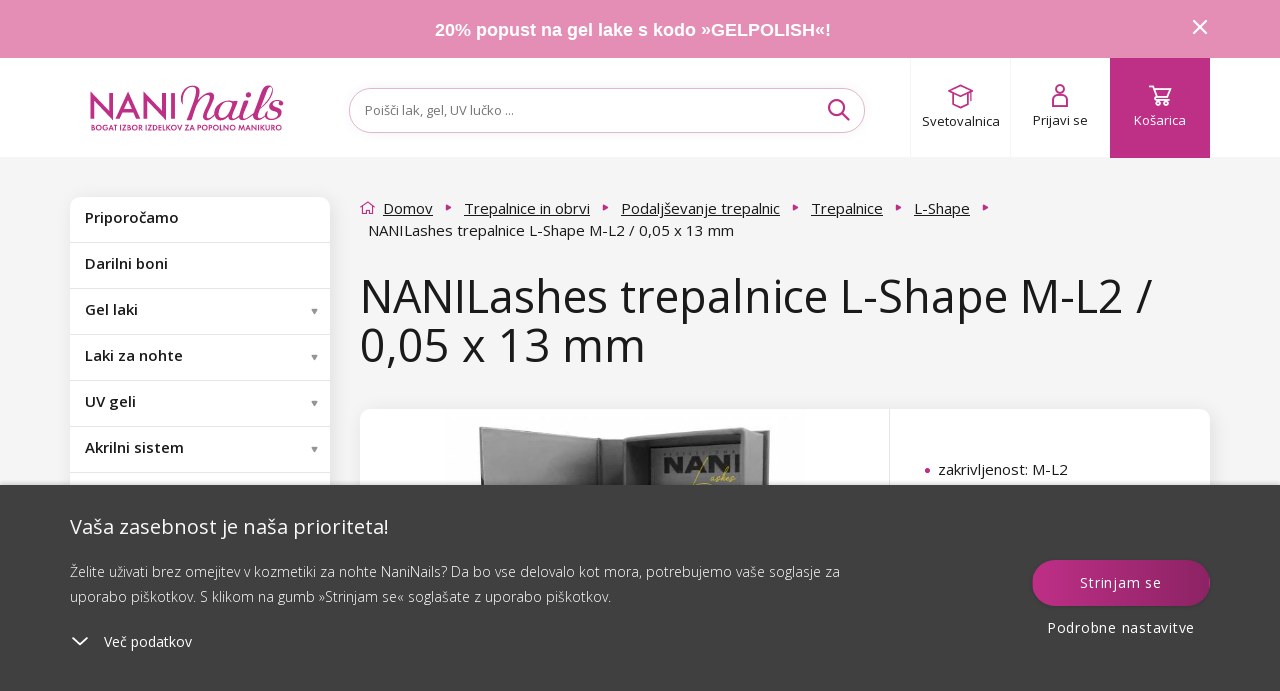

--- FILE ---
content_type: text/html; charset=utf-8
request_url: https://www.naninails.si/nanilashes-trepalnice-l-shape-m-l2-0-05-x-13-mm/?do=getHandyRecommender&id=11405
body_size: 3750
content:
{"success":true,"html":"\n\n\n<div class=\"homepage-new homepage-new--mobile visible-xs visible-sm\"\n    data-lbx-recommender-timestamp=\"2026-01-16T22:20:35.449858\"\n    data-lbx-recommender-id=\"3b2b707d-6cf8-4819-8e74-c5309464e59d\"\n    data-lbx-recommender-type=\"item_detail_complements\"\n    data-lbx-recommender-version=\"902b25e97\"\n    data-lbx-recommender-name=\"productdetail_handy_recommender\"\n    data-lbx-recommender-model=\"item_detail_complements\"\n    data-lbx-recommender-model-version=\"\"\n>\n        <h2 class=\"padding\"><\/h2>\n   \n<div class=\"embla\">\n    <div class=\"embla__viewport\">\n        <div class=\"embla__container\">\n<li class=\"flex-parent product-card fbq-add-to-cart embla__slide product-card--odd \" data-id=\"11235\" data-variant-id=\"11246\" data-price=\"6.99\" data-price2=\"\" data-accessids=\"\" data-gee-list=\"news\" data-gee-id=\"11235\" data-gee-variant=\"11246\" > <a class=\"flex-child--fallback flex-parent flex--column flex--nowrap colorbox--standard no-padding product-card-content\" href=\"\/nanilashes-trepalnice-flexy-c-0-05-x-10-mm\/\"> <div> <picture class=\"flex-parent product-card-img\"> <source data-srcset=\"https:\/\/cdn.naninails.eu\/files\/si\/e\/36968\/flexy-a_w260_h260_q70.jpeg.webp 260w\" type=\"image\/webp\" \/> <source data-srcset=\"https:\/\/cdn.naninails.eu\/files\/si\/e\/36968\/flexy-a_w260_h260_q70.jpeg 260w\" type=\"image\/jpeg\" \/> <img class=\"lazyload\" alt=\"NANILashes trepalnice Flexy C \/ 0,05 x 10 mm\" title=\"NANILashes trepalnice Flexy C \/ 0,05 x 10 mm\" src=\"https:\/\/cdn.naninails.eu\/files\/si\/e\/36968\/flexy-a_w260_h260_q70.jpeg\" data-src=\"https:\/\/cdn.naninails.eu\/files\/si\/e\/36968\/flexy-a_w260_h260_q70.jpeg\" \/> <\/picture> <\/div> <span class=\"clear-10\"><\/span> <div id=\"ratingInfo-\" class=\"ratinginfo ratinginfo--search\"> <\/div> <div class=\"product-card-name-price\"> <p class=\"product-card-title h5 center\" data-title=\"NANILashes trepalnice Flexy C \/ 0,05 x 10 mm\">NANILashes trepalnice Flexy C \/ 0,05 x 10 mm<\/p> <div class=\"center product-card-price \"> <span class=\"left trough\" > <!-- Overlined price --> 8,99 \u20ac <\/span> <span class=\"h4 no-margin right a--reset\"> 6,99 \u20ac <\/span> <\/div> <div class=\"clear-20\"><\/div> <\/div> <div class=\"product-card-labels\"> <div class=\"product-label product-label--sale\"> <span>Popust<\/span> <span>22 %<\/span> <\/div> <\/div> <div class=\"product-card__wishlist\"> <button type=\"button\" class=\"box-detail__tool box-detail__tool--wishlist js-wishlist-toggle no-user\" data-id=\"11235\"> <i class=\"icon icon-heart\"><\/i> <i class=\"icon icon-heart-full\"><\/i> <\/button> <\/div> <\/a> <a class=\"btn btn--primary add-to-cart addToCartSearch\" data-cart-url=\"kosarica\" data-img=\"https:\/\/cdn.naninails.eu\/files\/si\/e\/36968\/flexy-a_w260.jpeg\" data-name=\"NANILashes trepalnice Flexy C \/ 0,05 x 10 mm\" data-id-product=\"11235\" data-id-variant=\"11246\" data-count=\"1\" data-price=\"6,99 \u20ac\" data-price2=\"\" data-price-unit=\"6.99\" data-gtm-price=\"3.9404\" data-availability=\"1\" data-dependent ='' data-has-cents=\"0\" data-category-name=\"Flexy\" data-currency=\"EUR\" > <i class=\"icon icon-cart\"><\/i> <span> V ko\u0161arico <\/span> <\/a> <\/li>\n                \n<li class=\"flex-parent product-card fbq-add-to-cart embla__slide product-card--center product-card--even \" data-id=\"11567\" data-variant-id=\"11578\" data-price=\"3.65\" data-price2=\"\" data-accessids=\"\" data-gee-list=\"news\" data-gee-id=\"11567\" data-gee-variant=\"11578\" > <a class=\"flex-child--fallback flex-parent flex--column flex--nowrap colorbox--standard no-padding product-card-content\" href=\"\/nanilashes-primer-za-trepalnice-15-g-strawberry\/\"> <div> <picture class=\"flex-parent product-card-img\"> <source data-srcset=\"https:\/\/cdn.naninails.eu\/files\/si\/e\/36005\/0600-9-primer-15g-strawberry_w260_h260_q70.png.webp 260w\" type=\"image\/webp\" \/> <source data-srcset=\"https:\/\/cdn.naninails.eu\/files\/si\/e\/36005\/0600-9-primer-15g-strawberry_w260_h260_q70.png 260w\" type=\"image\/jpeg\" \/> <img class=\"lazyload\" alt=\"NANILashes Primer za trepalnice 15 g \u2013 Strawberry\" title=\"NANILashes Primer za trepalnice 15 g \u2013 Strawberry\" src=\"https:\/\/cdn.naninails.eu\/files\/si\/e\/36005\/0600-9-primer-15g-strawberry_w260_h260_q70.png\" data-src=\"https:\/\/cdn.naninails.eu\/files\/si\/e\/36005\/0600-9-primer-15g-strawberry_w260_h260_q70.png\" \/> <\/picture> <\/div> <span class=\"clear-10\"><\/span> <div id=\"ratingInfo-\" class=\"ratinginfo ratinginfo--search\"> <\/div> <div class=\"product-card-name-price\"> <p class=\"product-card-title h5 center\" data-title=\"NANILashes Primer za trepalnice 15 g \u2013 Strawberry\">NANILashes Primer za trepalnice 15 g \u2013 Strawberry<\/p> <div class=\"center product-card-price \"> <span class=\"left trough\" > <!-- Overlined price --> 6,99 \u20ac <\/span> <span class=\"h4 no-margin right a--reset\"> 3,65 \u20ac <\/span> <\/div> <div class=\"clear-20\"><\/div> <\/div> <div class=\"product-card-labels\"> <div class=\"product-label product-label--sale\"> <span>Popust<\/span> <span>48 %<\/span> <\/div> <\/div> <div class=\"product-card__wishlist\"> <button type=\"button\" class=\"box-detail__tool box-detail__tool--wishlist js-wishlist-toggle no-user\" data-id=\"11567\"> <i class=\"icon icon-heart\"><\/i> <i class=\"icon icon-heart-full\"><\/i> <\/button> <\/div> <\/a> <a class=\"btn btn--primary add-to-cart addToCartSearch\" data-cart-url=\"kosarica\" data-img=\"https:\/\/cdn.naninails.eu\/files\/si\/e\/36005\/0600-9-primer-15g-strawberry_w260.png\" data-name=\"NANILashes Primer za trepalnice 15 g \u2013 Strawberry\" data-id-product=\"11567\" data-id-variant=\"11578\" data-count=\"1\" data-price=\"3,65 \u20ac\" data-price2=\"\" data-price-unit=\"3.65\" data-gtm-price=\"0.9828\" data-availability=\"1\" data-dependent ='' data-has-cents=\"0\" data-category-name=\"Primer\" data-currency=\"EUR\" > <i class=\"icon icon-cart\"><\/i> <span> V ko\u0161arico <\/span> <\/a> <\/li>\n                \n<li class=\"flex-parent product-card fbq-add-to-cart embla__slide product-card--odd \" data-id=\"11776\" data-variant-id=\"11787\" data-price=\"4.99\" data-price2=\"\" data-accessids=\"\" data-gee-list=\"news\" data-gee-id=\"11776\" data-gee-variant=\"11787\" > <a class=\"flex-child--fallback flex-parent flex--column flex--nowrap colorbox--standard no-padding product-card-content\" href=\"\/nanilashes-aplikator-za-umetne-trepalnice\/\"> <div> <picture class=\"flex-parent product-card-img\"> <source data-srcset=\"https:\/\/cdn.naninails.eu\/files\/si\/e\/36419\/0835-10_w260_h260_q70.jpeg.webp 260w\" type=\"image\/webp\" \/> <source data-srcset=\"https:\/\/cdn.naninails.eu\/files\/si\/e\/36419\/0835-10_w260_h260_q70.jpeg 260w\" type=\"image\/jpeg\" \/> <img class=\"lazyload\" alt=\"NANILashes aplikator za umetne trepalnice\" title=\"NANILashes aplikator za umetne trepalnice\" src=\"https:\/\/cdn.naninails.eu\/files\/si\/e\/36419\/0835-10_w260_h260_q70.jpeg\" data-src=\"https:\/\/cdn.naninails.eu\/files\/si\/e\/36419\/0835-10_w260_h260_q70.jpeg\" \/> <\/picture> <\/div> <span class=\"clear-10\"><\/span> <div id=\"ratingInfo-\" class=\"ratinginfo ratinginfo--search\"> <\/div> <div class=\"product-card-name-price\"> <p class=\"product-card-title h5 center\" data-title=\"NANILashes aplikator za umetne trepalnice\">NANILashes aplikator za umetne trepalnice<\/p> <div class=\"center product-card-price \"> <span class=\"h4 no-margin a--reset\"> 4,99 \u20ac <\/span> <\/div> <div class=\"clear-20\"><\/div> <\/div> <div class=\"product-card-labels\"> <\/div> <div class=\"product-card__wishlist\"> <button type=\"button\" class=\"box-detail__tool box-detail__tool--wishlist js-wishlist-toggle no-user\" data-id=\"11776\"> <i class=\"icon icon-heart\"><\/i> <i class=\"icon icon-heart-full\"><\/i> <\/button> <\/div> <\/a> <a class=\"btn btn--primary add-to-cart addToCartSearch\" data-cart-url=\"kosarica\" data-img=\"https:\/\/cdn.naninails.eu\/files\/si\/e\/36419\/0835-10_w260.jpeg\" data-name=\"NANILashes aplikator za umetne trepalnice\" data-id-product=\"11776\" data-id-variant=\"11787\" data-count=\"1\" data-price=\"4,99 \u20ac\" data-price2=\"\" data-price-unit=\"4.99\" data-gtm-price=\"3.352\" data-availability=\"1\" data-dependent ='' data-has-cents=\"0\" data-category-name=\"Dodatki za podalj\u0161evanje trepalnic\" data-currency=\"EUR\" > <i class=\"icon icon-cart\"><\/i> <span> V ko\u0161arico <\/span> <\/a> <\/li>\n                \n<li class=\"flex-parent product-card fbq-add-to-cart embla__slide product-card--even product-card--even hidden-sm hidden-lg \" data-id=\"11137\" data-variant-id=\"11148\" data-price=\"5.99\" data-price2=\"\" data-accessids=\"\" data-gee-list=\"news\" data-gee-id=\"11137\" data-gee-variant=\"11148\" > <a class=\"flex-child--fallback flex-parent flex--column flex--nowrap colorbox--standard no-padding product-card-content\" href=\"\/nanilashes-trepalnice-silk-c-0-07-x-9-mm\/\"> <div> <picture class=\"flex-parent product-card-img\"> <source data-srcset=\"https:\/\/cdn.naninails.eu\/files\/si\/e\/36660\/silk-a_w260_h260_q70.jpeg.webp 260w\" type=\"image\/webp\" \/> <source data-srcset=\"https:\/\/cdn.naninails.eu\/files\/si\/e\/36660\/silk-a_w260_h260_q70.jpeg 260w\" type=\"image\/jpeg\" \/> <img class=\"lazyload\" alt=\"NANILashes trepalnice Silk C \/ 0,07 x 9 mm\" title=\"NANILashes trepalnice Silk C \/ 0,07 x 9 mm\" src=\"https:\/\/cdn.naninails.eu\/files\/si\/e\/36660\/silk-a_w260_h260_q70.jpeg\" data-src=\"https:\/\/cdn.naninails.eu\/files\/si\/e\/36660\/silk-a_w260_h260_q70.jpeg\" \/> <\/picture> <\/div> <span class=\"clear-10\"><\/span> <div id=\"ratingInfo-\" class=\"ratinginfo ratinginfo--search\"> <\/div> <div class=\"product-card-name-price\"> <p class=\"product-card-title h5 center\" data-title=\"NANILashes trepalnice Silk C \/ 0,07 x 9 mm\">NANILashes trepalnice Silk C \/ 0,07 x 9 mm<\/p> <div class=\"center product-card-price \"> <span class=\"left trough\" > <!-- Overlined price --> 7,99 \u20ac <\/span> <span class=\"h4 no-margin right a--reset\"> 5,99 \u20ac <\/span> <\/div> <div class=\"clear-20\"><\/div> <\/div> <div class=\"product-card-labels\"> <div class=\"product-label product-label--sale\"> <span>Popust<\/span> <span>25 %<\/span> <\/div> <\/div> <div class=\"product-card__wishlist\"> <button type=\"button\" class=\"box-detail__tool box-detail__tool--wishlist js-wishlist-toggle no-user\" data-id=\"11137\"> <i class=\"icon icon-heart\"><\/i> <i class=\"icon icon-heart-full\"><\/i> <\/button> <\/div> <\/a> <a class=\"btn btn--primary add-to-cart addToCartSearch\" data-cart-url=\"kosarica\" data-img=\"https:\/\/cdn.naninails.eu\/files\/si\/e\/36660\/silk-a_w260.jpeg\" data-name=\"NANILashes trepalnice Silk C \/ 0,07 x 9 mm\" data-id-product=\"11137\" data-id-variant=\"11148\" data-count=\"1\" data-price=\"5,99 \u20ac\" data-price2=\"\" data-price-unit=\"5.99\" data-gtm-price=\"3.5632\" data-availability=\"1\" data-dependent ='' data-has-cents=\"0\" data-category-name=\"Silk\" data-currency=\"EUR\" > <i class=\"icon icon-cart\"><\/i> <span> V ko\u0161arico <\/span> <\/a> <\/li>\n                \n<li class=\"flex-parent product-card fbq-add-to-cart embla__slide product-card--center product-card--odd \" data-id=\"11571\" data-variant-id=\"11582\" data-price=\"6.5\" data-price2=\"\" data-accessids=\"\" data-gee-list=\"news\" data-gee-id=\"11571\" data-gee-variant=\"11582\" > <a class=\"flex-child--fallback flex-parent flex--column flex--nowrap colorbox--standard no-padding product-card-content\" href=\"\/nanilashes-gel-remover-15-g-natural-thick\/\"> <div> <picture class=\"flex-parent product-card-img\"> <source data-srcset=\"https:\/\/cdn.naninails.eu\/files\/si\/e\/36009\/0600-11-gel-remover-na-rasy-15g-natural-thick_w260_h260_q70.png.webp 260w\" type=\"image\/webp\" \/> <source data-srcset=\"https:\/\/cdn.naninails.eu\/files\/si\/e\/36009\/0600-11-gel-remover-na-rasy-15g-natural-thick_w260_h260_q70.png 260w\" type=\"image\/jpeg\" \/> <img class=\"lazyload\" alt=\"NANILashes Gel Remover 15 g \u2013 Natural Thick\" title=\"NANILashes Gel Remover 15 g \u2013 Natural Thick\" src=\"https:\/\/cdn.naninails.eu\/files\/si\/e\/36009\/0600-11-gel-remover-na-rasy-15g-natural-thick_w260_h260_q70.png\" data-src=\"https:\/\/cdn.naninails.eu\/files\/si\/e\/36009\/0600-11-gel-remover-na-rasy-15g-natural-thick_w260_h260_q70.png\" \/> <\/picture> <\/div> <span class=\"clear-10\"><\/span> <div id=\"ratingInfo-\" class=\"ratinginfo ratinginfo--search\"> <\/div> <div class=\"product-card-name-price\"> <p class=\"product-card-title h5 center\" data-title=\"NANILashes Gel Remover 15 g \u2013 Natural Thick\">NANILashes Gel Remover 15 g \u2013 Natural Thick<\/p> <div class=\"center product-card-price \"> <span class=\"h4 no-margin a--reset\"> 6,50 \u20ac <\/span> <\/div> <div class=\"clear-20\"><\/div> <\/div> <div class=\"product-card-labels\"> <\/div> <div class=\"product-card__wishlist\"> <button type=\"button\" class=\"box-detail__tool box-detail__tool--wishlist js-wishlist-toggle no-user\" data-id=\"11571\"> <i class=\"icon icon-heart\"><\/i> <i class=\"icon icon-heart-full\"><\/i> <\/button> <\/div> <\/a> <a class=\"btn btn--primary add-to-cart addToCartSearch\" data-cart-url=\"kosarica\" data-img=\"https:\/\/cdn.naninails.eu\/files\/si\/e\/36009\/0600-11-gel-remover-na-rasy-15g-natural-thick_w260.png\" data-name=\"NANILashes Gel Remover 15 g \u2013 Natural Thick\" data-id-product=\"11571\" data-id-variant=\"11582\" data-count=\"1\" data-price=\"6,50 \u20ac\" data-price2=\"\" data-price-unit=\"6.5\" data-gtm-price=\"3.8408\" data-availability=\"1\" data-dependent ='' data-has-cents=\"0\" data-category-name=\"Remover\" data-currency=\"EUR\" > <i class=\"icon icon-cart\"><\/i> <span> V ko\u0161arico <\/span> <\/a> <\/li>\n                \n<li class=\"flex-parent product-card fbq-add-to-cart embla__slide product-card--even \" data-id=\"11570\" data-variant-id=\"11581\" data-price=\"4.49\" data-price2=\"\" data-accessids=\"\" data-gee-list=\"news\" data-gee-id=\"11570\" data-gee-variant=\"11581\" > <a class=\"flex-child--fallback flex-parent flex--column flex--nowrap colorbox--standard no-padding product-card-content\" href=\"\/nanilashes-glue-booster-15-g\/\"> <div> <picture class=\"flex-parent product-card-img\"> <source data-srcset=\"https:\/\/cdn.naninails.eu\/files\/si\/e\/36008\/0600-7-glue-booster-15g_w260_h260_q70.png.webp 260w\" type=\"image\/webp\" \/> <source data-srcset=\"https:\/\/cdn.naninails.eu\/files\/si\/e\/36008\/0600-7-glue-booster-15g_w260_h260_q70.png 260w\" type=\"image\/jpeg\" \/> <img class=\"lazyload\" alt=\"NANILashes Glue Booster 15 g\" title=\"NANILashes Glue Booster 15 g\" src=\"https:\/\/cdn.naninails.eu\/files\/si\/e\/36008\/0600-7-glue-booster-15g_w260_h260_q70.png\" data-src=\"https:\/\/cdn.naninails.eu\/files\/si\/e\/36008\/0600-7-glue-booster-15g_w260_h260_q70.png\" \/> <\/picture> <\/div> <span class=\"clear-10\"><\/span> <div id=\"ratingInfo-\" class=\"ratinginfo ratinginfo--search\"> <\/div> <div class=\"product-card-name-price\"> <p class=\"product-card-title h5 center\" data-title=\"NANILashes Glue Booster 15 g\">NANILashes Glue Booster 15 g<\/p> <div class=\"center product-card-price \"> <span class=\"left trough\" > <!-- Overlined price --> 10,99 \u20ac <\/span> <span class=\"h4 no-margin right a--reset\"> 4,49 \u20ac <\/span> <\/div> <div class=\"clear-20\"><\/div> <\/div> <div class=\"product-card-labels\"> <div class=\"product-label product-label--sale\"> <span>Popust<\/span> <span>59 %<\/span> <\/div> <div class=\"product-label product-label--doprodej\"> <span>Odprodaja<\/span> <\/div> <\/div> <div class=\"product-card__wishlist\"> <button type=\"button\" class=\"box-detail__tool box-detail__tool--wishlist js-wishlist-toggle no-user\" data-id=\"11570\"> <i class=\"icon icon-heart\"><\/i> <i class=\"icon icon-heart-full\"><\/i> <\/button> <\/div> <\/a> <a class=\"btn btn--primary add-to-cart addToCartSearch\" data-cart-url=\"kosarica\" data-img=\"https:\/\/cdn.naninails.eu\/files\/si\/e\/36008\/0600-7-glue-booster-15g_w260.png\" data-name=\"NANILashes Glue Booster 15 g\" data-id-product=\"11570\" data-id-variant=\"11581\" data-count=\"1\" data-price=\"4,49 \u20ac\" data-price2=\"\" data-price-unit=\"4.49\" data-gtm-price=\"0.416\" data-availability=\"1\" data-dependent ='' data-has-cents=\"0\" data-category-name=\"Lepila za trepalnice\" data-currency=\"EUR\" > <i class=\"icon icon-cart\"><\/i> <span> V ko\u0161arico <\/span> <\/a> <\/li>\n                \n        <\/div>\n<div class=\"embla__controls\">\n    <div class=\"embla__buttons\">\n        <button class=\"embla__button embla__button--prev\" type=\"button\">\n            <svg class=\"embla__button__svg\" viewBox=\"0 0 532 532\">\n                <path fill=\"currentColor\"\n                    d=\"M355.66 11.354c13.793-13.805 36.208-13.805 50.001 0 13.785 13.804 13.785 36.238 0 50.034L201.22 266l204.442 204.61c13.785 13.805 13.785 36.239 0 50.044-13.793 13.796-36.208 13.796-50.002 0a5994246.277 5994246.277 0 0 0-229.332-229.454 35.065 35.065 0 0 1-10.326-25.126c0-9.2 3.393-18.26 10.326-25.2C172.192 194.973 332.731 34.31 355.66 11.354Z\">\n                <\/path>\n            <\/svg>\n        <\/button>\n\n        <div class=\"embla__dots\"><\/div>\n\n        <button class=\"embla__button embla__button--next\" type=\"button\">\n            <svg class=\"embla__button__svg\" viewBox=\"0 0 532 532\">\n                <path fill=\"currentColor\"\n                    d=\"M176.34 520.646c-13.793 13.805-36.208 13.805-50.001 0-13.785-13.804-13.785-36.238 0-50.034L330.78 266 126.34 61.391c-13.785-13.805-13.785-36.239 0-50.044 13.793-13.796 36.208-13.796 50.002 0 22.928 22.947 206.395 206.507 229.332 229.454a35.065 35.065 0 0 1 10.326 25.126c0 9.2-3.393 18.26-10.326 25.2-45.865 45.901-206.404 206.564-229.332 229.52Z\">\n                <\/path>\n            <\/svg>\n        <\/button>\n    <\/div>\n<\/div>\n    <\/div>\n<\/div>\n\n    <div class=\"clear-10 hidden-sm hidden-xs\"><\/div>\n\n\n    <div class=\"center hidden-xs hidden-sm\">\n            <\/div>\n<\/div>\n\n<div class=\"homepage-new hidden-xs hidden-sm\"\n    data-lbx-recommender-timestamp=\"2026-01-16T22:20:35.449858\"\n    data-lbx-recommender-id=\"3b2b707d-6cf8-4819-8e74-c5309464e59d\"\n    data-lbx-recommender-type=\"item_detail_complements\"\n    data-lbx-recommender-version=\"902b25e97\"\n    data-lbx-recommender-name=\"productdetail_handy_recommender\"\n    data-lbx-recommender-model=\"item_detail_complements\"\n    data-lbx-recommender-model-version=\"\"\n>\n        <h2 class=\"padding\"><\/h2>\n        <ul class=\"product-list \">\n<li class=\"flex-parent product-card fbq-add-to-cart embla__slide product-card--odd \" data-id=\"11235\" data-variant-id=\"11246\" data-price=\"6.99\" data-price2=\"\" data-accessids=\"\" data-gee-list=\"recommended\" data-gee-id=\"11235\" data-gee-variant=\"11246\" > <a class=\"flex-child--fallback flex-parent flex--column flex--nowrap colorbox--standard no-padding product-card-content\" href=\"\/nanilashes-trepalnice-flexy-c-0-05-x-10-mm\/\"> <div> <picture class=\"flex-parent product-card-img\"> <source data-srcset=\"https:\/\/cdn.naninails.eu\/files\/si\/e\/36968\/flexy-a_w260_h260_q70.jpeg.webp 260w\" type=\"image\/webp\" \/> <source data-srcset=\"https:\/\/cdn.naninails.eu\/files\/si\/e\/36968\/flexy-a_w260_h260_q70.jpeg 260w\" type=\"image\/jpeg\" \/> <img class=\"lazyload\" alt=\"NANILashes trepalnice Flexy C \/ 0,05 x 10 mm\" title=\"NANILashes trepalnice Flexy C \/ 0,05 x 10 mm\" src=\"https:\/\/cdn.naninails.eu\/files\/si\/e\/36968\/flexy-a_w260_h260_q70.jpeg\" data-src=\"https:\/\/cdn.naninails.eu\/files\/si\/e\/36968\/flexy-a_w260_h260_q70.jpeg\" \/> <\/picture> <\/div> <span class=\"clear-10\"><\/span> <div id=\"ratingInfo-\" class=\"ratinginfo ratinginfo--search\"> <\/div> <div class=\"product-card-name-price\"> <p class=\"product-card-title h5 center\" data-title=\"NANILashes trepalnice Flexy C \/ 0,05 x 10 mm\">NANILashes trepalnice Flexy C \/ 0,05 x 10 mm<\/p> <div class=\"center product-card-price \"> <span class=\"left trough\" > <!-- Overlined price --> 8,99 \u20ac <\/span> <span class=\"h4 no-margin right a--reset\"> 6,99 \u20ac <\/span> <\/div> <div class=\"clear-20\"><\/div> <\/div> <div class=\"product-card-labels\"> <div class=\"product-label product-label--sale\"> <span>Popust<\/span> <span>22 %<\/span> <\/div> <\/div> <div class=\"product-card__wishlist\"> <button type=\"button\" class=\"box-detail__tool box-detail__tool--wishlist js-wishlist-toggle no-user\" data-id=\"11235\"> <i class=\"icon icon-heart\"><\/i> <i class=\"icon icon-heart-full\"><\/i> <\/button> <\/div> <\/a> <a class=\"btn btn--primary add-to-cart addToCartSearch\" data-cart-url=\"kosarica\" data-img=\"https:\/\/cdn.naninails.eu\/files\/si\/e\/36968\/flexy-a_w260.jpeg\" data-name=\"NANILashes trepalnice Flexy C \/ 0,05 x 10 mm\" data-id-product=\"11235\" data-id-variant=\"11246\" data-count=\"1\" data-price=\"6,99 \u20ac\" data-price2=\"\" data-price-unit=\"6.99\" data-gtm-price=\"3.9404\" data-availability=\"1\" data-dependent ='' data-has-cents=\"0\" data-category-name=\"Flexy\" data-currency=\"EUR\" > <i class=\"icon icon-cart\"><\/i> <span> V ko\u0161arico <\/span> <\/a> <\/li>\n<li class=\"flex-parent product-card fbq-add-to-cart embla__slide product-card--center product-card--even \" data-id=\"11567\" data-variant-id=\"11578\" data-price=\"3.65\" data-price2=\"\" data-accessids=\"\" data-gee-list=\"recommended\" data-gee-id=\"11567\" data-gee-variant=\"11578\" > <a class=\"flex-child--fallback flex-parent flex--column flex--nowrap colorbox--standard no-padding product-card-content\" href=\"\/nanilashes-primer-za-trepalnice-15-g-strawberry\/\"> <div> <picture class=\"flex-parent product-card-img\"> <source data-srcset=\"https:\/\/cdn.naninails.eu\/files\/si\/e\/36005\/0600-9-primer-15g-strawberry_w260_h260_q70.png.webp 260w\" type=\"image\/webp\" \/> <source data-srcset=\"https:\/\/cdn.naninails.eu\/files\/si\/e\/36005\/0600-9-primer-15g-strawberry_w260_h260_q70.png 260w\" type=\"image\/jpeg\" \/> <img class=\"lazyload\" alt=\"NANILashes Primer za trepalnice 15 g \u2013 Strawberry\" title=\"NANILashes Primer za trepalnice 15 g \u2013 Strawberry\" src=\"https:\/\/cdn.naninails.eu\/files\/si\/e\/36005\/0600-9-primer-15g-strawberry_w260_h260_q70.png\" data-src=\"https:\/\/cdn.naninails.eu\/files\/si\/e\/36005\/0600-9-primer-15g-strawberry_w260_h260_q70.png\" \/> <\/picture> <\/div> <span class=\"clear-10\"><\/span> <div id=\"ratingInfo-\" class=\"ratinginfo ratinginfo--search\"> <\/div> <div class=\"product-card-name-price\"> <p class=\"product-card-title h5 center\" data-title=\"NANILashes Primer za trepalnice 15 g \u2013 Strawberry\">NANILashes Primer za trepalnice 15 g \u2013 Strawberry<\/p> <div class=\"center product-card-price \"> <span class=\"left trough\" > <!-- Overlined price --> 6,99 \u20ac <\/span> <span class=\"h4 no-margin right a--reset\"> 3,65 \u20ac <\/span> <\/div> <div class=\"clear-20\"><\/div> <\/div> <div class=\"product-card-labels\"> <div class=\"product-label product-label--sale\"> <span>Popust<\/span> <span>48 %<\/span> <\/div> <\/div> <div class=\"product-card__wishlist\"> <button type=\"button\" class=\"box-detail__tool box-detail__tool--wishlist js-wishlist-toggle no-user\" data-id=\"11567\"> <i class=\"icon icon-heart\"><\/i> <i class=\"icon icon-heart-full\"><\/i> <\/button> <\/div> <\/a> <a class=\"btn btn--primary add-to-cart addToCartSearch\" data-cart-url=\"kosarica\" data-img=\"https:\/\/cdn.naninails.eu\/files\/si\/e\/36005\/0600-9-primer-15g-strawberry_w260.png\" data-name=\"NANILashes Primer za trepalnice 15 g \u2013 Strawberry\" data-id-product=\"11567\" data-id-variant=\"11578\" data-count=\"1\" data-price=\"3,65 \u20ac\" data-price2=\"\" data-price-unit=\"3.65\" data-gtm-price=\"0.9828\" data-availability=\"1\" data-dependent ='' data-has-cents=\"0\" data-category-name=\"Primer\" data-currency=\"EUR\" > <i class=\"icon icon-cart\"><\/i> <span> V ko\u0161arico <\/span> <\/a> <\/li>\n<li class=\"flex-parent product-card fbq-add-to-cart embla__slide product-card--odd \" data-id=\"11776\" data-variant-id=\"11787\" data-price=\"4.99\" data-price2=\"\" data-accessids=\"\" data-gee-list=\"recommended\" data-gee-id=\"11776\" data-gee-variant=\"11787\" > <a class=\"flex-child--fallback flex-parent flex--column flex--nowrap colorbox--standard no-padding product-card-content\" href=\"\/nanilashes-aplikator-za-umetne-trepalnice\/\"> <div> <picture class=\"flex-parent product-card-img\"> <source data-srcset=\"https:\/\/cdn.naninails.eu\/files\/si\/e\/36419\/0835-10_w260_h260_q70.jpeg.webp 260w\" type=\"image\/webp\" \/> <source data-srcset=\"https:\/\/cdn.naninails.eu\/files\/si\/e\/36419\/0835-10_w260_h260_q70.jpeg 260w\" type=\"image\/jpeg\" \/> <img class=\"lazyload\" alt=\"NANILashes aplikator za umetne trepalnice\" title=\"NANILashes aplikator za umetne trepalnice\" src=\"https:\/\/cdn.naninails.eu\/files\/si\/e\/36419\/0835-10_w260_h260_q70.jpeg\" data-src=\"https:\/\/cdn.naninails.eu\/files\/si\/e\/36419\/0835-10_w260_h260_q70.jpeg\" \/> <\/picture> <\/div> <span class=\"clear-10\"><\/span> <div id=\"ratingInfo-\" class=\"ratinginfo ratinginfo--search\"> <\/div> <div class=\"product-card-name-price\"> <p class=\"product-card-title h5 center\" data-title=\"NANILashes aplikator za umetne trepalnice\">NANILashes aplikator za umetne trepalnice<\/p> <div class=\"center product-card-price \"> <span class=\"h4 no-margin a--reset\"> 4,99 \u20ac <\/span> <\/div> <div class=\"clear-20\"><\/div> <\/div> <div class=\"product-card-labels\"> <\/div> <div class=\"product-card__wishlist\"> <button type=\"button\" class=\"box-detail__tool box-detail__tool--wishlist js-wishlist-toggle no-user\" data-id=\"11776\"> <i class=\"icon icon-heart\"><\/i> <i class=\"icon icon-heart-full\"><\/i> <\/button> <\/div> <\/a> <a class=\"btn btn--primary add-to-cart addToCartSearch\" data-cart-url=\"kosarica\" data-img=\"https:\/\/cdn.naninails.eu\/files\/si\/e\/36419\/0835-10_w260.jpeg\" data-name=\"NANILashes aplikator za umetne trepalnice\" data-id-product=\"11776\" data-id-variant=\"11787\" data-count=\"1\" data-price=\"4,99 \u20ac\" data-price2=\"\" data-price-unit=\"4.99\" data-gtm-price=\"3.352\" data-availability=\"1\" data-dependent ='' data-has-cents=\"0\" data-category-name=\"Dodatki za podalj\u0161evanje trepalnic\" data-currency=\"EUR\" > <i class=\"icon icon-cart\"><\/i> <span> V ko\u0161arico <\/span> <\/a> <\/li>\n<li class=\"flex-parent product-card fbq-add-to-cart embla__slide product-card--even \" data-id=\"11137\" data-variant-id=\"11148\" data-price=\"5.99\" data-price2=\"\" data-accessids=\"\" data-gee-list=\"recommended\" data-gee-id=\"11137\" data-gee-variant=\"11148\" > <a class=\"flex-child--fallback flex-parent flex--column flex--nowrap colorbox--standard no-padding product-card-content\" href=\"\/nanilashes-trepalnice-silk-c-0-07-x-9-mm\/\"> <div> <picture class=\"flex-parent product-card-img\"> <source data-srcset=\"https:\/\/cdn.naninails.eu\/files\/si\/e\/36660\/silk-a_w260_h260_q70.jpeg.webp 260w\" type=\"image\/webp\" \/> <source data-srcset=\"https:\/\/cdn.naninails.eu\/files\/si\/e\/36660\/silk-a_w260_h260_q70.jpeg 260w\" type=\"image\/jpeg\" \/> <img class=\"lazyload\" alt=\"NANILashes trepalnice Silk C \/ 0,07 x 9 mm\" title=\"NANILashes trepalnice Silk C \/ 0,07 x 9 mm\" src=\"https:\/\/cdn.naninails.eu\/files\/si\/e\/36660\/silk-a_w260_h260_q70.jpeg\" data-src=\"https:\/\/cdn.naninails.eu\/files\/si\/e\/36660\/silk-a_w260_h260_q70.jpeg\" \/> <\/picture> <\/div> <span class=\"clear-10\"><\/span> <div id=\"ratingInfo-\" class=\"ratinginfo ratinginfo--search\"> <\/div> <div class=\"product-card-name-price\"> <p class=\"product-card-title h5 center\" data-title=\"NANILashes trepalnice Silk C \/ 0,07 x 9 mm\">NANILashes trepalnice Silk C \/ 0,07 x 9 mm<\/p> <div class=\"center product-card-price \"> <span class=\"left trough\" > <!-- Overlined price --> 7,99 \u20ac <\/span> <span class=\"h4 no-margin right a--reset\"> 5,99 \u20ac <\/span> <\/div> <div class=\"clear-20\"><\/div> <\/div> <div class=\"product-card-labels\"> <div class=\"product-label product-label--sale\"> <span>Popust<\/span> <span>25 %<\/span> <\/div> <\/div> <div class=\"product-card__wishlist\"> <button type=\"button\" class=\"box-detail__tool box-detail__tool--wishlist js-wishlist-toggle no-user\" data-id=\"11137\"> <i class=\"icon icon-heart\"><\/i> <i class=\"icon icon-heart-full\"><\/i> <\/button> <\/div> <\/a> <a class=\"btn btn--primary add-to-cart addToCartSearch\" data-cart-url=\"kosarica\" data-img=\"https:\/\/cdn.naninails.eu\/files\/si\/e\/36660\/silk-a_w260.jpeg\" data-name=\"NANILashes trepalnice Silk C \/ 0,07 x 9 mm\" data-id-product=\"11137\" data-id-variant=\"11148\" data-count=\"1\" data-price=\"5,99 \u20ac\" data-price2=\"\" data-price-unit=\"5.99\" data-gtm-price=\"3.5632\" data-availability=\"1\" data-dependent ='' data-has-cents=\"0\" data-category-name=\"Silk\" data-currency=\"EUR\" > <i class=\"icon icon-cart\"><\/i> <span> V ko\u0161arico <\/span> <\/a> <\/li>\n<li class=\"flex-parent product-card fbq-add-to-cart embla__slide product-card--center product-card--odd \" data-id=\"11571\" data-variant-id=\"11582\" data-price=\"6.5\" data-price2=\"\" data-accessids=\"\" data-gee-list=\"recommended\" data-gee-id=\"11571\" data-gee-variant=\"11582\" > <a class=\"flex-child--fallback flex-parent flex--column flex--nowrap colorbox--standard no-padding product-card-content\" href=\"\/nanilashes-gel-remover-15-g-natural-thick\/\"> <div> <picture class=\"flex-parent product-card-img\"> <source data-srcset=\"https:\/\/cdn.naninails.eu\/files\/si\/e\/36009\/0600-11-gel-remover-na-rasy-15g-natural-thick_w260_h260_q70.png.webp 260w\" type=\"image\/webp\" \/> <source data-srcset=\"https:\/\/cdn.naninails.eu\/files\/si\/e\/36009\/0600-11-gel-remover-na-rasy-15g-natural-thick_w260_h260_q70.png 260w\" type=\"image\/jpeg\" \/> <img class=\"lazyload\" alt=\"NANILashes Gel Remover 15 g \u2013 Natural Thick\" title=\"NANILashes Gel Remover 15 g \u2013 Natural Thick\" src=\"https:\/\/cdn.naninails.eu\/files\/si\/e\/36009\/0600-11-gel-remover-na-rasy-15g-natural-thick_w260_h260_q70.png\" data-src=\"https:\/\/cdn.naninails.eu\/files\/si\/e\/36009\/0600-11-gel-remover-na-rasy-15g-natural-thick_w260_h260_q70.png\" \/> <\/picture> <\/div> <span class=\"clear-10\"><\/span> <div id=\"ratingInfo-\" class=\"ratinginfo ratinginfo--search\"> <\/div> <div class=\"product-card-name-price\"> <p class=\"product-card-title h5 center\" data-title=\"NANILashes Gel Remover 15 g \u2013 Natural Thick\">NANILashes Gel Remover 15 g \u2013 Natural Thick<\/p> <div class=\"center product-card-price \"> <span class=\"h4 no-margin a--reset\"> 6,50 \u20ac <\/span> <\/div> <div class=\"clear-20\"><\/div> <\/div> <div class=\"product-card-labels\"> <\/div> <div class=\"product-card__wishlist\"> <button type=\"button\" class=\"box-detail__tool box-detail__tool--wishlist js-wishlist-toggle no-user\" data-id=\"11571\"> <i class=\"icon icon-heart\"><\/i> <i class=\"icon icon-heart-full\"><\/i> <\/button> <\/div> <\/a> <a class=\"btn btn--primary add-to-cart addToCartSearch\" data-cart-url=\"kosarica\" data-img=\"https:\/\/cdn.naninails.eu\/files\/si\/e\/36009\/0600-11-gel-remover-na-rasy-15g-natural-thick_w260.png\" data-name=\"NANILashes Gel Remover 15 g \u2013 Natural Thick\" data-id-product=\"11571\" data-id-variant=\"11582\" data-count=\"1\" data-price=\"6,50 \u20ac\" data-price2=\"\" data-price-unit=\"6.5\" data-gtm-price=\"3.8408\" data-availability=\"1\" data-dependent ='' data-has-cents=\"0\" data-category-name=\"Remover\" data-currency=\"EUR\" > <i class=\"icon icon-cart\"><\/i> <span> V ko\u0161arico <\/span> <\/a> <\/li>\n<li class=\"flex-parent product-card fbq-add-to-cart embla__slide product-card--even \" data-id=\"11570\" data-variant-id=\"11581\" data-price=\"4.49\" data-price2=\"\" data-accessids=\"\" data-gee-list=\"recommended\" data-gee-id=\"11570\" data-gee-variant=\"11581\" > <a class=\"flex-child--fallback flex-parent flex--column flex--nowrap colorbox--standard no-padding product-card-content\" href=\"\/nanilashes-glue-booster-15-g\/\"> <div> <picture class=\"flex-parent product-card-img\"> <source data-srcset=\"https:\/\/cdn.naninails.eu\/files\/si\/e\/36008\/0600-7-glue-booster-15g_w260_h260_q70.png.webp 260w\" type=\"image\/webp\" \/> <source data-srcset=\"https:\/\/cdn.naninails.eu\/files\/si\/e\/36008\/0600-7-glue-booster-15g_w260_h260_q70.png 260w\" type=\"image\/jpeg\" \/> <img class=\"lazyload\" alt=\"NANILashes Glue Booster 15 g\" title=\"NANILashes Glue Booster 15 g\" src=\"https:\/\/cdn.naninails.eu\/files\/si\/e\/36008\/0600-7-glue-booster-15g_w260_h260_q70.png\" data-src=\"https:\/\/cdn.naninails.eu\/files\/si\/e\/36008\/0600-7-glue-booster-15g_w260_h260_q70.png\" \/> <\/picture> <\/div> <span class=\"clear-10\"><\/span> <div id=\"ratingInfo-\" class=\"ratinginfo ratinginfo--search\"> <\/div> <div class=\"product-card-name-price\"> <p class=\"product-card-title h5 center\" data-title=\"NANILashes Glue Booster 15 g\">NANILashes Glue Booster 15 g<\/p> <div class=\"center product-card-price \"> <span class=\"left trough\" > <!-- Overlined price --> 10,99 \u20ac <\/span> <span class=\"h4 no-margin right a--reset\"> 4,49 \u20ac <\/span> <\/div> <div class=\"clear-20\"><\/div> <\/div> <div class=\"product-card-labels\"> <div class=\"product-label product-label--sale\"> <span>Popust<\/span> <span>59 %<\/span> <\/div> <div class=\"product-label product-label--doprodej\"> <span>Odprodaja<\/span> <\/div> <\/div> <div class=\"product-card__wishlist\"> <button type=\"button\" class=\"box-detail__tool box-detail__tool--wishlist js-wishlist-toggle no-user\" data-id=\"11570\"> <i class=\"icon icon-heart\"><\/i> <i class=\"icon icon-heart-full\"><\/i> <\/button> <\/div> <\/a> <a class=\"btn btn--primary add-to-cart addToCartSearch\" data-cart-url=\"kosarica\" data-img=\"https:\/\/cdn.naninails.eu\/files\/si\/e\/36008\/0600-7-glue-booster-15g_w260.png\" data-name=\"NANILashes Glue Booster 15 g\" data-id-product=\"11570\" data-id-variant=\"11581\" data-count=\"1\" data-price=\"4,49 \u20ac\" data-price2=\"\" data-price-unit=\"4.49\" data-gtm-price=\"0.416\" data-availability=\"1\" data-dependent ='' data-has-cents=\"0\" data-category-name=\"Lepila za trepalnice\" data-currency=\"EUR\" > <i class=\"icon icon-cart\"><\/i> <span> V ko\u0161arico <\/span> <\/a> <\/li>\n    <\/ul>\n\n    <div class=\"clear-10 hidden-sm hidden-xs\"><\/div>\n\n\n    <\/div>\n"}

--- FILE ---
content_type: text/html; charset=utf-8
request_url: https://www.google.com/recaptcha/enterprise/anchor?ar=1&k=6LcX-GsqAAAAAD8mTZMMlCqHTYnAdW8Lz2bvxsxF&co=aHR0cHM6Ly93d3cubmFuaW5haWxzLnNpOjQ0Mw..&hl=en&v=PoyoqOPhxBO7pBk68S4YbpHZ&size=invisible&anchor-ms=20000&execute-ms=30000&cb=cbqfll6s0js1
body_size: 48648
content:
<!DOCTYPE HTML><html dir="ltr" lang="en"><head><meta http-equiv="Content-Type" content="text/html; charset=UTF-8">
<meta http-equiv="X-UA-Compatible" content="IE=edge">
<title>reCAPTCHA</title>
<style type="text/css">
/* cyrillic-ext */
@font-face {
  font-family: 'Roboto';
  font-style: normal;
  font-weight: 400;
  font-stretch: 100%;
  src: url(//fonts.gstatic.com/s/roboto/v48/KFO7CnqEu92Fr1ME7kSn66aGLdTylUAMa3GUBHMdazTgWw.woff2) format('woff2');
  unicode-range: U+0460-052F, U+1C80-1C8A, U+20B4, U+2DE0-2DFF, U+A640-A69F, U+FE2E-FE2F;
}
/* cyrillic */
@font-face {
  font-family: 'Roboto';
  font-style: normal;
  font-weight: 400;
  font-stretch: 100%;
  src: url(//fonts.gstatic.com/s/roboto/v48/KFO7CnqEu92Fr1ME7kSn66aGLdTylUAMa3iUBHMdazTgWw.woff2) format('woff2');
  unicode-range: U+0301, U+0400-045F, U+0490-0491, U+04B0-04B1, U+2116;
}
/* greek-ext */
@font-face {
  font-family: 'Roboto';
  font-style: normal;
  font-weight: 400;
  font-stretch: 100%;
  src: url(//fonts.gstatic.com/s/roboto/v48/KFO7CnqEu92Fr1ME7kSn66aGLdTylUAMa3CUBHMdazTgWw.woff2) format('woff2');
  unicode-range: U+1F00-1FFF;
}
/* greek */
@font-face {
  font-family: 'Roboto';
  font-style: normal;
  font-weight: 400;
  font-stretch: 100%;
  src: url(//fonts.gstatic.com/s/roboto/v48/KFO7CnqEu92Fr1ME7kSn66aGLdTylUAMa3-UBHMdazTgWw.woff2) format('woff2');
  unicode-range: U+0370-0377, U+037A-037F, U+0384-038A, U+038C, U+038E-03A1, U+03A3-03FF;
}
/* math */
@font-face {
  font-family: 'Roboto';
  font-style: normal;
  font-weight: 400;
  font-stretch: 100%;
  src: url(//fonts.gstatic.com/s/roboto/v48/KFO7CnqEu92Fr1ME7kSn66aGLdTylUAMawCUBHMdazTgWw.woff2) format('woff2');
  unicode-range: U+0302-0303, U+0305, U+0307-0308, U+0310, U+0312, U+0315, U+031A, U+0326-0327, U+032C, U+032F-0330, U+0332-0333, U+0338, U+033A, U+0346, U+034D, U+0391-03A1, U+03A3-03A9, U+03B1-03C9, U+03D1, U+03D5-03D6, U+03F0-03F1, U+03F4-03F5, U+2016-2017, U+2034-2038, U+203C, U+2040, U+2043, U+2047, U+2050, U+2057, U+205F, U+2070-2071, U+2074-208E, U+2090-209C, U+20D0-20DC, U+20E1, U+20E5-20EF, U+2100-2112, U+2114-2115, U+2117-2121, U+2123-214F, U+2190, U+2192, U+2194-21AE, U+21B0-21E5, U+21F1-21F2, U+21F4-2211, U+2213-2214, U+2216-22FF, U+2308-230B, U+2310, U+2319, U+231C-2321, U+2336-237A, U+237C, U+2395, U+239B-23B7, U+23D0, U+23DC-23E1, U+2474-2475, U+25AF, U+25B3, U+25B7, U+25BD, U+25C1, U+25CA, U+25CC, U+25FB, U+266D-266F, U+27C0-27FF, U+2900-2AFF, U+2B0E-2B11, U+2B30-2B4C, U+2BFE, U+3030, U+FF5B, U+FF5D, U+1D400-1D7FF, U+1EE00-1EEFF;
}
/* symbols */
@font-face {
  font-family: 'Roboto';
  font-style: normal;
  font-weight: 400;
  font-stretch: 100%;
  src: url(//fonts.gstatic.com/s/roboto/v48/KFO7CnqEu92Fr1ME7kSn66aGLdTylUAMaxKUBHMdazTgWw.woff2) format('woff2');
  unicode-range: U+0001-000C, U+000E-001F, U+007F-009F, U+20DD-20E0, U+20E2-20E4, U+2150-218F, U+2190, U+2192, U+2194-2199, U+21AF, U+21E6-21F0, U+21F3, U+2218-2219, U+2299, U+22C4-22C6, U+2300-243F, U+2440-244A, U+2460-24FF, U+25A0-27BF, U+2800-28FF, U+2921-2922, U+2981, U+29BF, U+29EB, U+2B00-2BFF, U+4DC0-4DFF, U+FFF9-FFFB, U+10140-1018E, U+10190-1019C, U+101A0, U+101D0-101FD, U+102E0-102FB, U+10E60-10E7E, U+1D2C0-1D2D3, U+1D2E0-1D37F, U+1F000-1F0FF, U+1F100-1F1AD, U+1F1E6-1F1FF, U+1F30D-1F30F, U+1F315, U+1F31C, U+1F31E, U+1F320-1F32C, U+1F336, U+1F378, U+1F37D, U+1F382, U+1F393-1F39F, U+1F3A7-1F3A8, U+1F3AC-1F3AF, U+1F3C2, U+1F3C4-1F3C6, U+1F3CA-1F3CE, U+1F3D4-1F3E0, U+1F3ED, U+1F3F1-1F3F3, U+1F3F5-1F3F7, U+1F408, U+1F415, U+1F41F, U+1F426, U+1F43F, U+1F441-1F442, U+1F444, U+1F446-1F449, U+1F44C-1F44E, U+1F453, U+1F46A, U+1F47D, U+1F4A3, U+1F4B0, U+1F4B3, U+1F4B9, U+1F4BB, U+1F4BF, U+1F4C8-1F4CB, U+1F4D6, U+1F4DA, U+1F4DF, U+1F4E3-1F4E6, U+1F4EA-1F4ED, U+1F4F7, U+1F4F9-1F4FB, U+1F4FD-1F4FE, U+1F503, U+1F507-1F50B, U+1F50D, U+1F512-1F513, U+1F53E-1F54A, U+1F54F-1F5FA, U+1F610, U+1F650-1F67F, U+1F687, U+1F68D, U+1F691, U+1F694, U+1F698, U+1F6AD, U+1F6B2, U+1F6B9-1F6BA, U+1F6BC, U+1F6C6-1F6CF, U+1F6D3-1F6D7, U+1F6E0-1F6EA, U+1F6F0-1F6F3, U+1F6F7-1F6FC, U+1F700-1F7FF, U+1F800-1F80B, U+1F810-1F847, U+1F850-1F859, U+1F860-1F887, U+1F890-1F8AD, U+1F8B0-1F8BB, U+1F8C0-1F8C1, U+1F900-1F90B, U+1F93B, U+1F946, U+1F984, U+1F996, U+1F9E9, U+1FA00-1FA6F, U+1FA70-1FA7C, U+1FA80-1FA89, U+1FA8F-1FAC6, U+1FACE-1FADC, U+1FADF-1FAE9, U+1FAF0-1FAF8, U+1FB00-1FBFF;
}
/* vietnamese */
@font-face {
  font-family: 'Roboto';
  font-style: normal;
  font-weight: 400;
  font-stretch: 100%;
  src: url(//fonts.gstatic.com/s/roboto/v48/KFO7CnqEu92Fr1ME7kSn66aGLdTylUAMa3OUBHMdazTgWw.woff2) format('woff2');
  unicode-range: U+0102-0103, U+0110-0111, U+0128-0129, U+0168-0169, U+01A0-01A1, U+01AF-01B0, U+0300-0301, U+0303-0304, U+0308-0309, U+0323, U+0329, U+1EA0-1EF9, U+20AB;
}
/* latin-ext */
@font-face {
  font-family: 'Roboto';
  font-style: normal;
  font-weight: 400;
  font-stretch: 100%;
  src: url(//fonts.gstatic.com/s/roboto/v48/KFO7CnqEu92Fr1ME7kSn66aGLdTylUAMa3KUBHMdazTgWw.woff2) format('woff2');
  unicode-range: U+0100-02BA, U+02BD-02C5, U+02C7-02CC, U+02CE-02D7, U+02DD-02FF, U+0304, U+0308, U+0329, U+1D00-1DBF, U+1E00-1E9F, U+1EF2-1EFF, U+2020, U+20A0-20AB, U+20AD-20C0, U+2113, U+2C60-2C7F, U+A720-A7FF;
}
/* latin */
@font-face {
  font-family: 'Roboto';
  font-style: normal;
  font-weight: 400;
  font-stretch: 100%;
  src: url(//fonts.gstatic.com/s/roboto/v48/KFO7CnqEu92Fr1ME7kSn66aGLdTylUAMa3yUBHMdazQ.woff2) format('woff2');
  unicode-range: U+0000-00FF, U+0131, U+0152-0153, U+02BB-02BC, U+02C6, U+02DA, U+02DC, U+0304, U+0308, U+0329, U+2000-206F, U+20AC, U+2122, U+2191, U+2193, U+2212, U+2215, U+FEFF, U+FFFD;
}
/* cyrillic-ext */
@font-face {
  font-family: 'Roboto';
  font-style: normal;
  font-weight: 500;
  font-stretch: 100%;
  src: url(//fonts.gstatic.com/s/roboto/v48/KFO7CnqEu92Fr1ME7kSn66aGLdTylUAMa3GUBHMdazTgWw.woff2) format('woff2');
  unicode-range: U+0460-052F, U+1C80-1C8A, U+20B4, U+2DE0-2DFF, U+A640-A69F, U+FE2E-FE2F;
}
/* cyrillic */
@font-face {
  font-family: 'Roboto';
  font-style: normal;
  font-weight: 500;
  font-stretch: 100%;
  src: url(//fonts.gstatic.com/s/roboto/v48/KFO7CnqEu92Fr1ME7kSn66aGLdTylUAMa3iUBHMdazTgWw.woff2) format('woff2');
  unicode-range: U+0301, U+0400-045F, U+0490-0491, U+04B0-04B1, U+2116;
}
/* greek-ext */
@font-face {
  font-family: 'Roboto';
  font-style: normal;
  font-weight: 500;
  font-stretch: 100%;
  src: url(//fonts.gstatic.com/s/roboto/v48/KFO7CnqEu92Fr1ME7kSn66aGLdTylUAMa3CUBHMdazTgWw.woff2) format('woff2');
  unicode-range: U+1F00-1FFF;
}
/* greek */
@font-face {
  font-family: 'Roboto';
  font-style: normal;
  font-weight: 500;
  font-stretch: 100%;
  src: url(//fonts.gstatic.com/s/roboto/v48/KFO7CnqEu92Fr1ME7kSn66aGLdTylUAMa3-UBHMdazTgWw.woff2) format('woff2');
  unicode-range: U+0370-0377, U+037A-037F, U+0384-038A, U+038C, U+038E-03A1, U+03A3-03FF;
}
/* math */
@font-face {
  font-family: 'Roboto';
  font-style: normal;
  font-weight: 500;
  font-stretch: 100%;
  src: url(//fonts.gstatic.com/s/roboto/v48/KFO7CnqEu92Fr1ME7kSn66aGLdTylUAMawCUBHMdazTgWw.woff2) format('woff2');
  unicode-range: U+0302-0303, U+0305, U+0307-0308, U+0310, U+0312, U+0315, U+031A, U+0326-0327, U+032C, U+032F-0330, U+0332-0333, U+0338, U+033A, U+0346, U+034D, U+0391-03A1, U+03A3-03A9, U+03B1-03C9, U+03D1, U+03D5-03D6, U+03F0-03F1, U+03F4-03F5, U+2016-2017, U+2034-2038, U+203C, U+2040, U+2043, U+2047, U+2050, U+2057, U+205F, U+2070-2071, U+2074-208E, U+2090-209C, U+20D0-20DC, U+20E1, U+20E5-20EF, U+2100-2112, U+2114-2115, U+2117-2121, U+2123-214F, U+2190, U+2192, U+2194-21AE, U+21B0-21E5, U+21F1-21F2, U+21F4-2211, U+2213-2214, U+2216-22FF, U+2308-230B, U+2310, U+2319, U+231C-2321, U+2336-237A, U+237C, U+2395, U+239B-23B7, U+23D0, U+23DC-23E1, U+2474-2475, U+25AF, U+25B3, U+25B7, U+25BD, U+25C1, U+25CA, U+25CC, U+25FB, U+266D-266F, U+27C0-27FF, U+2900-2AFF, U+2B0E-2B11, U+2B30-2B4C, U+2BFE, U+3030, U+FF5B, U+FF5D, U+1D400-1D7FF, U+1EE00-1EEFF;
}
/* symbols */
@font-face {
  font-family: 'Roboto';
  font-style: normal;
  font-weight: 500;
  font-stretch: 100%;
  src: url(//fonts.gstatic.com/s/roboto/v48/KFO7CnqEu92Fr1ME7kSn66aGLdTylUAMaxKUBHMdazTgWw.woff2) format('woff2');
  unicode-range: U+0001-000C, U+000E-001F, U+007F-009F, U+20DD-20E0, U+20E2-20E4, U+2150-218F, U+2190, U+2192, U+2194-2199, U+21AF, U+21E6-21F0, U+21F3, U+2218-2219, U+2299, U+22C4-22C6, U+2300-243F, U+2440-244A, U+2460-24FF, U+25A0-27BF, U+2800-28FF, U+2921-2922, U+2981, U+29BF, U+29EB, U+2B00-2BFF, U+4DC0-4DFF, U+FFF9-FFFB, U+10140-1018E, U+10190-1019C, U+101A0, U+101D0-101FD, U+102E0-102FB, U+10E60-10E7E, U+1D2C0-1D2D3, U+1D2E0-1D37F, U+1F000-1F0FF, U+1F100-1F1AD, U+1F1E6-1F1FF, U+1F30D-1F30F, U+1F315, U+1F31C, U+1F31E, U+1F320-1F32C, U+1F336, U+1F378, U+1F37D, U+1F382, U+1F393-1F39F, U+1F3A7-1F3A8, U+1F3AC-1F3AF, U+1F3C2, U+1F3C4-1F3C6, U+1F3CA-1F3CE, U+1F3D4-1F3E0, U+1F3ED, U+1F3F1-1F3F3, U+1F3F5-1F3F7, U+1F408, U+1F415, U+1F41F, U+1F426, U+1F43F, U+1F441-1F442, U+1F444, U+1F446-1F449, U+1F44C-1F44E, U+1F453, U+1F46A, U+1F47D, U+1F4A3, U+1F4B0, U+1F4B3, U+1F4B9, U+1F4BB, U+1F4BF, U+1F4C8-1F4CB, U+1F4D6, U+1F4DA, U+1F4DF, U+1F4E3-1F4E6, U+1F4EA-1F4ED, U+1F4F7, U+1F4F9-1F4FB, U+1F4FD-1F4FE, U+1F503, U+1F507-1F50B, U+1F50D, U+1F512-1F513, U+1F53E-1F54A, U+1F54F-1F5FA, U+1F610, U+1F650-1F67F, U+1F687, U+1F68D, U+1F691, U+1F694, U+1F698, U+1F6AD, U+1F6B2, U+1F6B9-1F6BA, U+1F6BC, U+1F6C6-1F6CF, U+1F6D3-1F6D7, U+1F6E0-1F6EA, U+1F6F0-1F6F3, U+1F6F7-1F6FC, U+1F700-1F7FF, U+1F800-1F80B, U+1F810-1F847, U+1F850-1F859, U+1F860-1F887, U+1F890-1F8AD, U+1F8B0-1F8BB, U+1F8C0-1F8C1, U+1F900-1F90B, U+1F93B, U+1F946, U+1F984, U+1F996, U+1F9E9, U+1FA00-1FA6F, U+1FA70-1FA7C, U+1FA80-1FA89, U+1FA8F-1FAC6, U+1FACE-1FADC, U+1FADF-1FAE9, U+1FAF0-1FAF8, U+1FB00-1FBFF;
}
/* vietnamese */
@font-face {
  font-family: 'Roboto';
  font-style: normal;
  font-weight: 500;
  font-stretch: 100%;
  src: url(//fonts.gstatic.com/s/roboto/v48/KFO7CnqEu92Fr1ME7kSn66aGLdTylUAMa3OUBHMdazTgWw.woff2) format('woff2');
  unicode-range: U+0102-0103, U+0110-0111, U+0128-0129, U+0168-0169, U+01A0-01A1, U+01AF-01B0, U+0300-0301, U+0303-0304, U+0308-0309, U+0323, U+0329, U+1EA0-1EF9, U+20AB;
}
/* latin-ext */
@font-face {
  font-family: 'Roboto';
  font-style: normal;
  font-weight: 500;
  font-stretch: 100%;
  src: url(//fonts.gstatic.com/s/roboto/v48/KFO7CnqEu92Fr1ME7kSn66aGLdTylUAMa3KUBHMdazTgWw.woff2) format('woff2');
  unicode-range: U+0100-02BA, U+02BD-02C5, U+02C7-02CC, U+02CE-02D7, U+02DD-02FF, U+0304, U+0308, U+0329, U+1D00-1DBF, U+1E00-1E9F, U+1EF2-1EFF, U+2020, U+20A0-20AB, U+20AD-20C0, U+2113, U+2C60-2C7F, U+A720-A7FF;
}
/* latin */
@font-face {
  font-family: 'Roboto';
  font-style: normal;
  font-weight: 500;
  font-stretch: 100%;
  src: url(//fonts.gstatic.com/s/roboto/v48/KFO7CnqEu92Fr1ME7kSn66aGLdTylUAMa3yUBHMdazQ.woff2) format('woff2');
  unicode-range: U+0000-00FF, U+0131, U+0152-0153, U+02BB-02BC, U+02C6, U+02DA, U+02DC, U+0304, U+0308, U+0329, U+2000-206F, U+20AC, U+2122, U+2191, U+2193, U+2212, U+2215, U+FEFF, U+FFFD;
}
/* cyrillic-ext */
@font-face {
  font-family: 'Roboto';
  font-style: normal;
  font-weight: 900;
  font-stretch: 100%;
  src: url(//fonts.gstatic.com/s/roboto/v48/KFO7CnqEu92Fr1ME7kSn66aGLdTylUAMa3GUBHMdazTgWw.woff2) format('woff2');
  unicode-range: U+0460-052F, U+1C80-1C8A, U+20B4, U+2DE0-2DFF, U+A640-A69F, U+FE2E-FE2F;
}
/* cyrillic */
@font-face {
  font-family: 'Roboto';
  font-style: normal;
  font-weight: 900;
  font-stretch: 100%;
  src: url(//fonts.gstatic.com/s/roboto/v48/KFO7CnqEu92Fr1ME7kSn66aGLdTylUAMa3iUBHMdazTgWw.woff2) format('woff2');
  unicode-range: U+0301, U+0400-045F, U+0490-0491, U+04B0-04B1, U+2116;
}
/* greek-ext */
@font-face {
  font-family: 'Roboto';
  font-style: normal;
  font-weight: 900;
  font-stretch: 100%;
  src: url(//fonts.gstatic.com/s/roboto/v48/KFO7CnqEu92Fr1ME7kSn66aGLdTylUAMa3CUBHMdazTgWw.woff2) format('woff2');
  unicode-range: U+1F00-1FFF;
}
/* greek */
@font-face {
  font-family: 'Roboto';
  font-style: normal;
  font-weight: 900;
  font-stretch: 100%;
  src: url(//fonts.gstatic.com/s/roboto/v48/KFO7CnqEu92Fr1ME7kSn66aGLdTylUAMa3-UBHMdazTgWw.woff2) format('woff2');
  unicode-range: U+0370-0377, U+037A-037F, U+0384-038A, U+038C, U+038E-03A1, U+03A3-03FF;
}
/* math */
@font-face {
  font-family: 'Roboto';
  font-style: normal;
  font-weight: 900;
  font-stretch: 100%;
  src: url(//fonts.gstatic.com/s/roboto/v48/KFO7CnqEu92Fr1ME7kSn66aGLdTylUAMawCUBHMdazTgWw.woff2) format('woff2');
  unicode-range: U+0302-0303, U+0305, U+0307-0308, U+0310, U+0312, U+0315, U+031A, U+0326-0327, U+032C, U+032F-0330, U+0332-0333, U+0338, U+033A, U+0346, U+034D, U+0391-03A1, U+03A3-03A9, U+03B1-03C9, U+03D1, U+03D5-03D6, U+03F0-03F1, U+03F4-03F5, U+2016-2017, U+2034-2038, U+203C, U+2040, U+2043, U+2047, U+2050, U+2057, U+205F, U+2070-2071, U+2074-208E, U+2090-209C, U+20D0-20DC, U+20E1, U+20E5-20EF, U+2100-2112, U+2114-2115, U+2117-2121, U+2123-214F, U+2190, U+2192, U+2194-21AE, U+21B0-21E5, U+21F1-21F2, U+21F4-2211, U+2213-2214, U+2216-22FF, U+2308-230B, U+2310, U+2319, U+231C-2321, U+2336-237A, U+237C, U+2395, U+239B-23B7, U+23D0, U+23DC-23E1, U+2474-2475, U+25AF, U+25B3, U+25B7, U+25BD, U+25C1, U+25CA, U+25CC, U+25FB, U+266D-266F, U+27C0-27FF, U+2900-2AFF, U+2B0E-2B11, U+2B30-2B4C, U+2BFE, U+3030, U+FF5B, U+FF5D, U+1D400-1D7FF, U+1EE00-1EEFF;
}
/* symbols */
@font-face {
  font-family: 'Roboto';
  font-style: normal;
  font-weight: 900;
  font-stretch: 100%;
  src: url(//fonts.gstatic.com/s/roboto/v48/KFO7CnqEu92Fr1ME7kSn66aGLdTylUAMaxKUBHMdazTgWw.woff2) format('woff2');
  unicode-range: U+0001-000C, U+000E-001F, U+007F-009F, U+20DD-20E0, U+20E2-20E4, U+2150-218F, U+2190, U+2192, U+2194-2199, U+21AF, U+21E6-21F0, U+21F3, U+2218-2219, U+2299, U+22C4-22C6, U+2300-243F, U+2440-244A, U+2460-24FF, U+25A0-27BF, U+2800-28FF, U+2921-2922, U+2981, U+29BF, U+29EB, U+2B00-2BFF, U+4DC0-4DFF, U+FFF9-FFFB, U+10140-1018E, U+10190-1019C, U+101A0, U+101D0-101FD, U+102E0-102FB, U+10E60-10E7E, U+1D2C0-1D2D3, U+1D2E0-1D37F, U+1F000-1F0FF, U+1F100-1F1AD, U+1F1E6-1F1FF, U+1F30D-1F30F, U+1F315, U+1F31C, U+1F31E, U+1F320-1F32C, U+1F336, U+1F378, U+1F37D, U+1F382, U+1F393-1F39F, U+1F3A7-1F3A8, U+1F3AC-1F3AF, U+1F3C2, U+1F3C4-1F3C6, U+1F3CA-1F3CE, U+1F3D4-1F3E0, U+1F3ED, U+1F3F1-1F3F3, U+1F3F5-1F3F7, U+1F408, U+1F415, U+1F41F, U+1F426, U+1F43F, U+1F441-1F442, U+1F444, U+1F446-1F449, U+1F44C-1F44E, U+1F453, U+1F46A, U+1F47D, U+1F4A3, U+1F4B0, U+1F4B3, U+1F4B9, U+1F4BB, U+1F4BF, U+1F4C8-1F4CB, U+1F4D6, U+1F4DA, U+1F4DF, U+1F4E3-1F4E6, U+1F4EA-1F4ED, U+1F4F7, U+1F4F9-1F4FB, U+1F4FD-1F4FE, U+1F503, U+1F507-1F50B, U+1F50D, U+1F512-1F513, U+1F53E-1F54A, U+1F54F-1F5FA, U+1F610, U+1F650-1F67F, U+1F687, U+1F68D, U+1F691, U+1F694, U+1F698, U+1F6AD, U+1F6B2, U+1F6B9-1F6BA, U+1F6BC, U+1F6C6-1F6CF, U+1F6D3-1F6D7, U+1F6E0-1F6EA, U+1F6F0-1F6F3, U+1F6F7-1F6FC, U+1F700-1F7FF, U+1F800-1F80B, U+1F810-1F847, U+1F850-1F859, U+1F860-1F887, U+1F890-1F8AD, U+1F8B0-1F8BB, U+1F8C0-1F8C1, U+1F900-1F90B, U+1F93B, U+1F946, U+1F984, U+1F996, U+1F9E9, U+1FA00-1FA6F, U+1FA70-1FA7C, U+1FA80-1FA89, U+1FA8F-1FAC6, U+1FACE-1FADC, U+1FADF-1FAE9, U+1FAF0-1FAF8, U+1FB00-1FBFF;
}
/* vietnamese */
@font-face {
  font-family: 'Roboto';
  font-style: normal;
  font-weight: 900;
  font-stretch: 100%;
  src: url(//fonts.gstatic.com/s/roboto/v48/KFO7CnqEu92Fr1ME7kSn66aGLdTylUAMa3OUBHMdazTgWw.woff2) format('woff2');
  unicode-range: U+0102-0103, U+0110-0111, U+0128-0129, U+0168-0169, U+01A0-01A1, U+01AF-01B0, U+0300-0301, U+0303-0304, U+0308-0309, U+0323, U+0329, U+1EA0-1EF9, U+20AB;
}
/* latin-ext */
@font-face {
  font-family: 'Roboto';
  font-style: normal;
  font-weight: 900;
  font-stretch: 100%;
  src: url(//fonts.gstatic.com/s/roboto/v48/KFO7CnqEu92Fr1ME7kSn66aGLdTylUAMa3KUBHMdazTgWw.woff2) format('woff2');
  unicode-range: U+0100-02BA, U+02BD-02C5, U+02C7-02CC, U+02CE-02D7, U+02DD-02FF, U+0304, U+0308, U+0329, U+1D00-1DBF, U+1E00-1E9F, U+1EF2-1EFF, U+2020, U+20A0-20AB, U+20AD-20C0, U+2113, U+2C60-2C7F, U+A720-A7FF;
}
/* latin */
@font-face {
  font-family: 'Roboto';
  font-style: normal;
  font-weight: 900;
  font-stretch: 100%;
  src: url(//fonts.gstatic.com/s/roboto/v48/KFO7CnqEu92Fr1ME7kSn66aGLdTylUAMa3yUBHMdazQ.woff2) format('woff2');
  unicode-range: U+0000-00FF, U+0131, U+0152-0153, U+02BB-02BC, U+02C6, U+02DA, U+02DC, U+0304, U+0308, U+0329, U+2000-206F, U+20AC, U+2122, U+2191, U+2193, U+2212, U+2215, U+FEFF, U+FFFD;
}

</style>
<link rel="stylesheet" type="text/css" href="https://www.gstatic.com/recaptcha/releases/PoyoqOPhxBO7pBk68S4YbpHZ/styles__ltr.css">
<script nonce="zTBak8x8ScFKzA8uBvymTQ" type="text/javascript">window['__recaptcha_api'] = 'https://www.google.com/recaptcha/enterprise/';</script>
<script type="text/javascript" src="https://www.gstatic.com/recaptcha/releases/PoyoqOPhxBO7pBk68S4YbpHZ/recaptcha__en.js" nonce="zTBak8x8ScFKzA8uBvymTQ">
      
    </script></head>
<body><div id="rc-anchor-alert" class="rc-anchor-alert"></div>
<input type="hidden" id="recaptcha-token" value="[base64]">
<script type="text/javascript" nonce="zTBak8x8ScFKzA8uBvymTQ">
      recaptcha.anchor.Main.init("[\x22ainput\x22,[\x22bgdata\x22,\x22\x22,\[base64]/[base64]/[base64]/[base64]/[base64]/[base64]/[base64]/[base64]/[base64]/[base64]\\u003d\x22,\[base64]\\u003d\x22,\x22dSTDicKMw5I7w67DgcOKw61IwqnCscKZCQpEwrLCpATCjlh2f8OzbMKXwpTCtcKOwrLCvsOdeUzDiMOEW2nDqDR2e2ZRwqlrwoQ1w6nCm8KqwpDClcKRwoU/eizDvXYZw7HCpsKYdydmw79xw6NTw7LClMKWw6TDlMOafTpswpgvwqtOZxLCqcKDw6g1wqhVwrF9ZTrDvsKqIBImFj/Ck8KJDMOowpfDjsOFfsKYw7Y5NsKTwpgMwrPClcK2SG1iwokzw5FFwr8Kw6vDhMK0T8K2wr9GZQDChUcbw4AuSQMKwpcXw6XDpMOEwpLDkcKQw58jwoBTHmXDuMKCwq/DpnzClMO1RsKSw6vCqMKTScKZHsOQTCTDmMKLVXrDvcKFDMOVVmXCt8O0UcOCw4hbfcKTw6fCp3l1wqk0aiUCwpDDi1nDjcOJwpPDlsKRHz1hw6TDmMOJwr3CvHXCtj9EwrtKYcO/[base64]/DrMK0WUANRTQEDTjCksOjNsOJw6NKHsKdw4BYF1jClj3Co1fCu2DCvcOdUgnDssOmJcKfw68rf8KwLjXCnMKUOCkpRMKsGRRww4RYYsKAcRrDhMOqwqTClR11VsKzZwszwpsFw6/ChMOlMMK4UMOvw4xEwpzDrcKhw7vDtU8hH8O4woJEwqHDpFMAw53DmxrCnsKbwo4xwoHDhQfDlSt/w5ZNTsKzw77CrE3DjMKqwrnDp8OHw7seG8OewoccBcKlXsKaWMKUwq3DlhZ6w6FrTF8lL0wnQQvDncKhIQ7DvMOqasOXw5bCnxLDm8K1bh8vPcO4TwQtU8OIPjXDig8ICcKlw53CisKlLFjDkE/DoMOXwrnCg8K3ccKmw5jCug/ChsKfw71owqQQDQDDiDEFwrNzwoVeLnxawqTCn8KNLcOaWm7DilEjwqfDh8Ofw5LDhkNYw6fDtcKTQsKeSgRDZD/[base64]/wq7DhlshwqFZREXCkXlNw77Cu8ORTj/CnsKJPMOzw5vDsTg4EMO/[base64]/ChcKmwo4+BRVpw5TDkHBtLy/Cql4pPcKsw545wr/CqTR6w7DDsSTDt8O/wrzDmcOlw6vCpsK7wqZCacKkIjvCnsOrX8OqU8KMwpAsw6LDuXIAwobDgUVAw4fDqU5hJgDDnGLChcK0wo/DtcOew5pYSwdqw43Cs8KVaMK7w4dYw73CnsO8w7vDm8KAN8O6w4XCl0Qgw5FcXxQcw6ssRMOSRB9dw7EXwpDCqnkdw7/ChcKGNzQ5fyvDkyXCisO9w6rDjMKdw6doXhUIwrPCozzDhcK1BG5SwqnDh8Kuw5czbHg0w43CmkPCpcKMw443BMOsGsOcwp3DnC/DgcKfwodDwrcSAMOrw6MVQ8KKwoXDr8K6wovCl0/Dm8KEwqcQwqxJw51OesOAw7NNwrPCjhRzAU7DnsOvw5k4PWURw4bDuSvCm8Khw6olw7/Dti3DuwF5aUTDl1HDpV8EMwTDvCrCj8KTwqjDm8KLw64GfMOJHcOPw7rDl2LCv0jCgTfDhD3CvnLCqsO9w6RTw5Zsw61DYybCj8OKwobDtsK/w4fCiH3Dm8K+w6JDPTMJwpk7w4NHSQLCqcOfw7Qrw7FVMxfDi8KiYcK7NwYpwrR2Fk3Cg8KjwqjDoMOcZ1TCnx/[base64]/DnMO4w7nCtHjDm8OPAW/CscKUKsKGIsKhw4rDvQxaOsKXwrHDv8K5OcOHwo0yw4fCtjgsw6IZR8KBwqbCucOaecO3SE7Cnmc/VzJEXg/CvTbCscKsfV4VwpHDhFpawpjDl8Kkw57ClsOKU2DCiCTDiQ7DmVFmEcOxEDoKwofCucOAAMO7GnwNSsK7w7YVw4XDncO+eMK2RFfDggrChMOOOcOtIMKOw5sewqPCmzMlT8KMw6wPwqd/woZAwoFYw585wobDicKEcl3Di1FeSwDCjk7ChxsHWCguwpExw6TDsMO4wq4KesKZMG9UJ8OJUsKef8K8wqJIwo1WA8OzJFkrwrHCksOewrvCuGgJXUHCpTRBCMK/a1HCqVHDmETChsKfJsOOw6vCqMO9ZcONTUfChsOWwrJbw642aMKmwqDDrjTDqsK8UBYOwoUHw6LDjEHDngbDpCknwoQXZBXCpcK+wqPDjMOLEsO0wrDDoH3DjR19eiTCkRYkW0pVwrfCpMOyF8KUw7Yqw7fCo2XCiMOgBUjCm8OQwo/CkGxyw5QHwo/[base64]/wqJxDFRZw51NAsKLFy/CslFLwoYXZMK9MMOywroHwr3DjMO2dsOtLMOfGnIYw5rDoMK4bVdsdsKHwoAWwqfDmCDDrWfCpcKSwpc1fToSfU4Zw5UFwpg3wrV5w6xublIcMHrCpTM9wop6wopjw6fCk8O4w6vDunXClMKwDxnDgTjDgMKzwotmwogJcB/CnMKnNC96Q2BWDzTDu2Y3w6/DtcOgZMOSacKyHC4Rw5R4wr/Dr8OCw6pTMsOVw4l5WcOww7kiw6U2Jy8Bw5jCt8OswpPDq8O9ZcKqwo1Ow5TDuMOGw6p5wqQiw7XDrVgAMB7DgsKfAsKWw4FvFcKOesKVPW7Cn8Ocbkkkwp/[base64]/Dmw5yb3HCm8K6V3MvWh3Dr2BNw7pdw4JuVGNqw5gFCcOESMKBNxwcE2how4LDo8KIVmnDvi1aSDfCk2pjT8KqI8Kyw6ZRdUJFw6UFw7rCozLCnsK5wqBxaWnDmMKJa3HChF01w5VwTWBrCCxFwoXDrcOgw5PCn8K/w4/[base64]/DocK9wo1AB8O8w47Dg8KcwqLCpHvCoT9HDjTCq8O+YA0dwpNgwrtBw5jDjA97GMKZW3oCQlrCqMKWwrjDg2VXw443LUMpGhFJw6B4GR8Tw7Bxw5YaZiFFwpPDvsKfw6zCmsK7woltMMOEwqvCmcKXHDbDmHTCosOCOMOgWsOLwrXDqcK2R1x/Sk3DiHEsD8OxRMKqaHsvVWUKw6l1wp7Ci8KaQTMoVcK1wpzDmcOYDsOXwpvChsKnLEXCjGl9w5UULXtAw6t6w7TDj8KjL8KIDywXasOAwqMrZUZMXEHDisOaw6Esw4/DgwLDpFY9f10jwo14wp7CscObw5ggwqPCiTjClsOkNsOdw7zDucOifirCpALDssO6w68jNyhEw7ECwrssw4bCq0TCrAoTDMKDbix/w7bCsSHCnsOBE8KLNMORIcK6w6nCqcKRw5tmFi4rw43DoMO3w6rDksKlw6EpYsKWdcO8w5ElwoXChH7CrsK/w4vCq3bDlXtPHQnDi8KSw7BJw6bDolnDiMO1asKPCcKaw4PDqMOvw7AiwpvCmh7DrMK0w7LCrEvCh8OACsOIEsOKQhvCt8OERMK1OWBwwo5Ew5/DmhfCjsOAw4gKwpQwc0tqw6/DnMO+w4zDqsOXwrrCjcKOw4IDwpVpNMKAV8KUw6jCvMKhw73DnsKhwqE2w5PDogJ7YUoLUMOvw7kuw4bCsXPDuhzDusOcworDijDCj8OvwqB9w6fDsG/[base64]/CsFg2d0BWwq3CmE9jS8OnwrwTw4nDpCALwr3CpA51NMOCXMKMPMORC8OTbxrDryxKw6bCmDzDiiRrWcKzw5IIwpPDu8KLV8OIWm/DscOxTMObUcKmw5jDjcKuNzVmT8Oyw4HCm1PClDgmw4Y/DsKewr3CtsOINzoGM8O1w67DtH4SccOyw7zCgVDCrMOEw5N/[base64]/[base64]/MidcwqzDr8OuKVTCiFNpIsKnC8K9w4fDsMKIOsO+B8KVwozDsMO0wrnDvcOzfSpfw65iwqY9FcKLHsOiQsKVw55GHMOuGG/[base64]/wqvDqmlzwro+aMOlDVzDn8ORw5sJwoXDn20Yw47CuEFyw6LDpSEtwqU7w6J9ADTDkcOSPMOOwpMLwrHDqsO/w7LCgjLCnsK9aMKOwrPDjMKQCcKlwq7DqUfCm8OTOlHCv3VEd8Kgw4XCv8KXcBpRw4sdw7R3NicnSsKQw4bDksKnwq/Dr2bCpcKGw4RsKzfCucKsScKMwpvClhAQwqfCucOdwoQoIcOQwoRLesKSOz/ChcOHIxzDolHCly/Dmi3Di8OHw4MkwrPDtHcwED9Fw7/[base64]/CgsOowoYmw4/[base64]/Dnil5SyYmw69rBMOzDmoEwqvDpFFfFA3CrMKzdcOXwqgcwqvCocOuLsObwpTDsMKaelHDtsKLJMOIw5HDtjZuwpgpw6jDgsKYSnIxwqHDjToMw5vDqArCoWQkGVTCgMKcw4PCujdVw6bDl8KXKmRgw6zDrgw0wrPCpwoBw7HCgsKtO8Klw6J0w7sRA8ONBh/DnsKYYcOLOTTDlX0VKmx0Z1vDkGo9LC3DhsKeKHAMw7B5wpUzMkA0MMOLwrrCg0fCmsOXTDXCjcKOIlE4wpsVwr5HfMK1bMOmwoQEwr7CtsKnw7oLwrtswpMIHTzDgVnClMKnJkddw67CjhHDn8KGwqgcc8OJwpHCjiIbasKJCW/[base64]/DiSrCl0DCv8OvwoHDpcOrasONwr56DXUHe03CjljCgkR2w6HDhcOOUyUCMsOLw5bCo0PClXNkwpzDgjBmWsODXlzCnw7CgMKaNMOQJCvDocO+dMOZFcO6w4LDjAIwGg7DnTg5woZdw5jDqsKuQMKFSsKbC8OSwq/DjMOhwrElw6slw5PCuWjCjzdKYUk1wpkiw6fDijtBfFp0bhlswowlVyILLsO0wozCmH3ClwoWSMK4w4d7w5IJwobDv8OnwrM3MHTDiMKlCFrCvUUPwqJcwq/[base64]/ClmPDinTCmU/[base64]/DjMO2w4w8F8OUwrbDrsOCwrQuD282WcKZw6BDesKUKj/CuGXDrHMLVcKpw4PDnHIEa0EgwoTDg2EgwqnDm2sRaGdHAsOGXiR3w4DCh0LCsMKKV8Khw4PCn2tQwoR/ZDMLfiXDocOMwolfwrzDocOlOBFlcsKDdSLDgHLDl8KpYkMUPDzChcOuCw9pdgUVwqAuw5/DpCjDvsObCMOlO1TDsMOaBTrDisKZJCs9w4/Cp2rDgMObw4jCnMKiwpAsw7fDiMOLciDDnlLDs0ciwpgowrDCkTZSw6/CpyLCsjVaw43DmgAxM8Ofw7LCrCrDgB5Ewrg9w7TCrsKUwpxhP35+A8KRB8K6FsO6w6BQw4nCv8Osw704VVwuEcK0WTgFGGApwrPDlSvCrWdKaRYjw7HChXx3wqfCjlFiw6rDkCvDmcKLJsOvX3A9wprCoMKFwrrDtsOLw6rDi8O8wrrDscOcwr/DmEzDmWVfw6VEwq/DpE/DicKJBU8JTxQRw7wpGl1iwpEVAMO0NEFgTwjCvcOEw7PDnMK7wqRvw7B3woJ/TUHDh2PDtMKpSCRHwqZYQMOgVsK/wqp9RMO0wo5+w79DXBo2w6kLw6kUQMOcIU/Cux7CjANhwr/DusK1wpXDn8K+w4PDqVrCvnzCiMOeecKPw4nCsMK0McKGw6jCiSRzwoQHEcKwwoxTwrFow5fCs8OiI8OwwqRcwpgGWg3DhcOxwoTDvjMBwpzDv8KQCcKGwqYRwq/[base64]/SBgoLT7Dn8Ozw6zCvhvCqcOpF8KcwqQYw4MgX8O3wrlgwpzCusKAHcKzw7odwrBQS8K6PMOmw5h3NsK8B8ObwpJJwpE3SDNKAkoAWcKvwonDmQTCtXwyLWbDosKNwrbDm8OrwqzDt8KVLmcJw7MnQ8OwNVrDjcK5w6ZNw5/Ck8K6CMKLwqHCqnsTwpnClMOuw7tJIxRNwqzDisK6ZSwyRi7DsMKXwpfDkTwiMMKtwp/DusOjwqrChcKBN0LDnz/DtMORPMO0w70mX2M7STHDp0Riwr3DsilbdsOpwoPCj8OmUyZCwqcnwoHDmC/Dp3Iiwp4WQsO2PRF5wpDCil7Ci0BNfGfDgRVuUsOzF8OYwpLDvnwSwr1XVMOlw6/DvcKLBMK1wq7DpcKUw6sVw5koFMKzwpvCqcKcRjFka8OfX8O9OMOxwppPRFF5wrw6w4sUejsmKQjDpHVeBcKHdlMZZE8Pw7NBOcK5w4fCmMOMBDwOw7VnGsK6PcKawpx+W3XCj1ERUcKuYj/Dm8OICcOBwqx5JcKmw6HDnCVaw59bw74mQsOWOgLCosO9AMKvwp3Du8OTwoAUeWHDjwzDgWgtw4cFwqHCjcKEYh7Du8ODORbDrsOdG8O7XxnCqV87w55KwrXCgg8vEsOQLxg1woImacKDw47Dg0PCimHDoS7CnsKQwozDjcKFfsOQcVogwoB/f1F5asKge0nChsKWOMKMw44ZEjjDkDEtTl/DhsKEw4UhTcKgWC9Uw48PwpgPwrdew73CkijCtMKvJAgfacOGWMOXecKdbk9WwqXCgx4Bw441fwTCiMK4wqA3QxRuw6InwqvCoMKDDcKoXwAafUHCncK7D8OZcsOBNFkYB1LDgcK/QcOjw7TDvDbDmFMBY3nCrxZOeFwJwpLDihvDh0LDj1vCt8K/[base64]/w5bCvMKbTz9hTcKLw7YeEF3Dj1DCqjnDtD5iJw/CtCsTDMKgJcKHQkzClsKVwqTCsGLDtcOLw5RlfjR+wpNUwqfCvWBtwr7DgX4hOzrCqMKvMDtKw75xwqIkw6vCuRE5woDCj8KiOyAwMStWw5QswpfDgw4TDcOQcidtw43Ci8OXQcO7BH/[base64]/Dm0UQw6JdKSdPHsORw67CqAs0ZRPChUPCv8O6H8Kww6LDhMOQVTo3PT1UfznDoUfCl3/Drikew7Vaw6R+wpNBV0IRIsKtcjQgw7NlMCrCkcK0JTbDscOvZsKmQsOhwr7CgcKsw7MWw4FgwosUUMKxV8K3w77DsMKJwpE4GMKrw4tPwr7CjsKzFMOAwoBhwpA4cWpCJDk0woPCqMOobsKmw4MHw4/Dg8KHR8OSw5XClh7CpCnDo0s9wo4rO8OywqzDuMOTw6jDth/DhwshGcO1IxtEw4/DqsKxfsKcw7t2w6NMwr7Dln3CvsOYAcOWZVtOwrFhw7g2Tn0+wo95wrzCshwuw6hbfcOLwpbDqMO6wo1zaMOeUBJhw5EuVcOyw5PDkQzDmkgPF1pswpQkwoXDp8KKw6nDi8Kpw7TDncKrQMOww7jDnAwdGsK4SMKnwqVYw4zDrMOFWh/CtsO3HCDCnMOdesOWGD5dw6vCrwDDilXChMKyw6rDl8K1aCJ8LsKww5llWxF9woXDqSICb8KNw4fCpcKtHkPCtTx+GEfCnR3DjMK0wrbCtCbCqMKvw6zClSvCo2HDpB4XacOSOFtmEW/DhA5wUUpfwoXCn8OVU2xIKWTCpMO4wpB0IyAhBSXDr8Kbw57DjcKDwoPChjDDkMO3wp/[base64]/DoSsGLwdZDWXDlgQjLGQ/wqBta8OJXGEHWnPDk2hLwoZ4XcOVTsO8YVZ1VMOBwpvCpVlga8OKf8O2asOQw4kCw6VZw5TCsWQIwrs0wojDsA/Cm8OLMFLCgC87w6LCtcOxw59Pw7Rcw6M/[base64]/DkzDChzzCoGrCghLCsFbDnXwYVEIUwpUZwo/DrktswrjCqcOvwoPDlsO7wr8Ewr8kHMK5wptdLFUww7t8H8Ouwql9wogRBWQTwpIHYgDCtcOdNyp6wqnDuGjDnsKHwo7DtsKXw6nCmMKTRMODBsKnw7ModQBjLX/[base64]/ClcOkWcK9V1TClRkmwr/CuMOCw7fDocKgBBbCn1gxwqPCkcKyw49NVBPCtC0sw4pYwrXDoSVmJsOfQxPDhsKUwohnUDJza8KVwrggw7nCssO/wpcSwp7DgRsVw6tLNsOxQ8OtwpVNw4rDhsKDwp3CimdMIT3Dl1N9bMO1w7bDoEAsKMOnN8KOwojCqV5yGy/DicK9DATCgCEnIcObwpHDhcKadnLDomTChMO8DsOvUiTDncKYKsO5wp/CoTh2wrLCssKaWcKAfsORw77Cvyl0YTbDuzjCgzNdw6QBw5zCmsKrA8KMZMOCw59LPjB6wq/CrMO7wqLCv8O9wqkdMh5dB8OIJ8OPwpxNai9Lwq9/[base64]/wofDmcK+M8KXw6kNwqccwqPDlxLCvQsNYVEufcOnw7M0H8Onw6jDjsKmw5k0VwtYwrvDtSPCqMKkZnl3G1HClGrDlwwNeE5ew5HDkkd+L8KmaMKwLhvCosOew5rCugrCssOqLUjDosKAwqVmw7wyOT50eHnDtMKxO8OldWt5JsO8w7tlwrvDlA/Di38TwonCosO8IMOQH1XDnXBhw4VHwpLDjcKOVnTCmnt/V8Opwq7DtcKEcsOww6zCrmbDrRwMWsKKbgNoVsKNb8KQwosew7V2wprDgcKXw7DCmiwXw6/CnVM8ScOlwqUwHsKjPkgyQMOKw67DgsOrw5DCnEXCnsKow5jDol7DukjDqR/DiMKUfErDphfCqD7Dsxc+wq8rw5Jswo7CiyUnwqDDokh/w5HCpg/Cr0TDh0fDlMKywp8+w4TDtsOUSRbCuynDhgkdVUvDl8OewrDCjsO9GMKDwqsPwpjDmCYIw57CvVprYsKKw6fDl8K0R8K/w5g1w5jDssOuSMKAwqrCqTHCmsKPLEFcTylWw5rCtzXDlcK2w7pYw4nCisKtwp/CkcKwwo8NBScywrQywqFvKB8XTcKGN1TDmTlrUMO7wogGw6pZwqfCgx/[base64]/DjMKewqLCgz/CuiTClTXCgsKXw7TDphjCicKrwrPDkcKPPHkZw6hdw71Ac8OHZgLDjcO/[base64]/CosKswpEdU8K3CsKKw4MTBMKaGcOtwqPDv0ANwqFBEiLDt8KzOsKKTcOZw7Nqw4XCmcOlYC5OYMOHNsOEZ8KWFQBnKcKIw6bCmk7ClMOPwrBxM8K3JngaTcOJwrTCssOMTsOgw7USB8Opw5ARIxLDtXPDvMOHwr5XRMKUwrQ9OxB/[base64]/Dm8KQw6PDuGbDicOMwrZMHsKXaHnCm8OGw6vDjDR/[base64]/DqCTDq8KaLEHDvMKxJmgxeMKyCC0eFcO9HC/Dg8K8w4gKw4vCm8K0wr0CwpMjwpbDr1rDg37CmMKkFcKEMDvDlMK5CEPCjcKRJsO1w6Yiw6RSd25Hwr4jICPCsMK9w4nDkAdGwqledsK5FcOrHcOOwrkUDk5Tw73DnsK8B8KYw5HDq8OeR2NuYcOKw5/[base64]/[base64]/DkyAuE8O4GUXCoGHDnW0oCsK7DCpHw58SDTlzDsObwq3CkcOgZMK4w7/CuVsGwoQqwr3ChDXDrsOKwopAwqLDiTbDgzLDuEkvesONB2rCrBbClR/CkcO3wqINw6XCnMOEEg7DrCVuw5duccKdPWbDoCkme2bDt8KZWl50w6Nqw4lbwoYJw49IY8KpLMOgw7Ydw44OC8KofsO1wpYKwrvDlwVYwp95wq/CgMKhw5/[base64]/w5wewpXDrG9hWMOSwqojw4ZxNsOvAcKIwo7CgMKHaGPCvxvCnkLChcOHLMKzwpckECTCpAnCo8OXwr3Co8KOw6PDrlHCr8OLwrPDoMODwrHCs8OHEcKSeFUlMibClsOdw5/DkS1kWjZMHMKfE15hw6zDn2fDo8KGw5jDjMOnw7nDphrDiRgFwqXCgQTDkmAiw6jDjcKGUsK/w6fDusOSw6kRwo1Uw7HCm1Qgw40Cw7hQZsKvwrvDqMOiE8Oqwp7CkkrCtcKIwr3CvcKcSV7CrMOFw4Q6w5hnw7Ipw7s8w7/Dq1zChsKEw5nDh8Kew47DgMOhw6hpwqfDjCTDmGoTwqrDqjPCmcOlCgdiZQfDoXjCo3MLJ3BDw4zCgMK9wojDnMK8A8O9Lzssw6FZw5IUw4/DssOCw79+F8K5T3s/OcOXw70rwqA9Si1Ow50jDsObw74Nwp3CksKMw6xow5vCt8ORPcOsCcK2XsKGw5jDh8ONw6AmaRYaak0cN8Knw4HDoMKewoHCn8OpwpFqwrMZO041aRLCsB5mwoEGR8OowpHCqwDDrcK9VDHCocKowr/Cl8KlOcO7w6fDrMOlw5XCoxPCq0Bvw5nCo8OMwr1gw7gQw57DqMKlw7YSCMKEaMO3ScK1w4XDjFU/[base64]/DjQrCjwFuwqEsw59NKQo4w7PDlsKlPyxtdMOrwrd5DCV7woFJG2rChUh5SsKCwqwAwrxLJMOsb8KDcR0wwonDgwZUOz87RMOcw7wccMONw5TCk3ccwozChsObw5JLw65Bwp/[base64]/DvwNLSRpYQMOfwpcRBR56H8KewrPDjMOGU8Klw758PFoHDsOrw7kAMMKEw5vDgcO/[base64]/DgXNXwo90XsOOwqrDksOGHBzDo8O2woJYWsOtUcO5wpfDiUDCnSI9wq3DmiVxw5V/[base64]/DjsOcU09qFcKaKMK6wplewqgZwoBlMU/DtRDDsMOuDgzDpcOQYExuw5F8bMK7w4Ryw5IhWEELw4vDpy7CojvDscKAQcOvE3rChxJEVMOdw5HCksOIw7HCjTk5DDjDi1bDjMOOw7HDhgjCrR3CqsOfXyjDvjHDikbDk2PDl1jCu8ObwrsmZcKXR1/CiC9fMjXCpcKSw68FwqUmeMO4wpdgwofCt8Ocw5ANwqnDjsKkw4zCm3nDuz90wrjDlRPCslw+dX0wVWhZw45AfcOdw6JHw6Izw4PDjRXDl1lyLhExw5/[base64]/DksKBSMO5wqvCsi7ChwBUwozCicKRw4fCg1vDhgbDusOzFcKaRnpGNcOPw4DDn8KHwoASw4XDosOkXcOHw7Qzw5szWRrDpsOww7w+Vy9Nwpx5DgPCkwLCtR7ChjlVw7kfesO0wqHCuDpUwrtMFSbDtQLCu8KjBAtTw7IUVsKFwoQxVsK9wp8WBFfCsxfDuyQswp/DjsKKw5Fmw7F1ISfDmMO9w5vCrhYqwq7DjRLCm8OLfWJiw6EoHMOww4AuOsOcesO2Q8KDw6vDpMKFwpETY8Ksw5soVD7CrwlQI23CplpNIcKSR8OMGS8xwohlwqDDhsOkaMKrw7nDksOMVcOPcMOtWcKgwrzDp27DpTocRxJ+wobCicK1d8O/w5zCnsKwJ1ADUmRIOsOfTlbDhcO7MWHCnDczccKuwo3Di8KFw4tOfcKaLcKdwq4ew7Q1ZirCoMOww7HCg8KrQh0Aw7ojw6jCm8KZXMK/OMOrZMKHF8K9FlImwpAiXUMZBgbClEMnw7/DqSNTwoBtDhh/bcOZWMKFwrIzJ8OvITcGwp8ARcO6w4UQSMOlw6FMw4IZIyDDqMO7w697NMOnw69/W8OnShjCm3XCpkbCsj/CqgbCvDRjQ8OdcsOXw40bAi8+GMKhwr3CtzYuXsKzw703DMK3NcO5w4otwqcBwrEGw4DCt1DCjsOVXcKmP8OeCSfDksKLwrRAA2/CgVFlw49Sw5PDvXBCw7M6QlBkRmvCsgQ0LcKcLMKAw4h1cMOlw7vDgMO3woQuHxfCp8KPwojDnMK2Q8KEWw5uElwFwqQLw5M3w6Riwp7CsTPCgsOMw54CwrlSA8O+KSHCqzB0wprCmcOkwp/CrRfCnX8OLMOqeMKgIMOLUcKzOUzCni0LHCUQZjvDiAV9w5HCo8K1TsOkw68kOsKbMcKvUMOAdXBPHCFrbHTDnXs3wrBtw6HDrQYpV8KQworDosKLRcOrw5lXBxIBCcOww4zCgQjDqm3Ck8OSNhBqwqwZwrBRW8KKdhjCrMOYw5DCpQvCthxZw5rDnkHClHrCngBXw6/DsMO9woIjw7YNfMKbNnvCrcKhH8OqwpvCtxYEw5/Dr8KwDXM+RMO3JkQ/VsOrSUDDtcKww6PDi0tNDRQkw5jCrsKaw5JIwp3DrlXCowJXw7PDsTNgw6wqQzs0dULCjMKzw6HCvMKxw7k3Ay7CtjxLwqxzSsKpV8K5wo7CslsJNhDCinjDuFk/[base64]/QMKewolLRsOaw5NZw5jDqsKLw5bCqBbCq1JAWsOZw61nOhzClMOKL8KwXcKfZgsjcknCucOfCjoTOsOEF8Orw4Rtb1HDh3xXIDx0wplzw5k7U8K9QcOgw47DgBnCn1RTVmvDjhDDosKkO8KSYh89wporIifDm2E9w5oKwr/CtMKGD2rDrn/[base64]/[base64]/CnCwoHMKpwpsKHWvDhMOXLn/DgsKXMF5zVw7CmlTCv2RGwqc2a8KoDMOaw4fCq8OxJEPDsMKawobDuMKMwoRow50FMcKOwpDDgcOAw6PCnGvCkcK7CTptZ1fDlMOAwoYCBGcPwrvDnRhwZcKqwrA1BMKLH2vDpDrDlG7DgEhLETDDoMK1wptEN8KhGSjCj8OhG11sw43DoMKOwr/[base64]/[base64]/[base64]/X0YXUcOSwpV+P8KYVBzDnRfDuxglPzowfMK8w7lwZcKRwqh3wrYvw5nCt1AzwqpCXjvDocOpd8O2ICbDolVhFU7Dk0fCmsOjXcO9LyUsaS7DosKhwqfDsz3ClR4Rwr3CsQPCucKUw6TDl8O2CcO6w6DDhMKmUC4zIsK/w77Dtk1uw5fDuUHCqcKRblnDjX1IVkcYw4fCsAXCjsKHw4PDnEJiw5IXw516w7QlTB/[base64]/CgmfDhHA4wocYF8KRw4/Dg8KvwrRyO3rCh2AbBXLClMK9TcKYJ2hGw7MvBsO8UMONwpXCm8OGCRDCkcKZwqLDmRFLw6bCicORCcOceMO4OyPCgsO/S8Okdiwpwr8VwqnCu8O+JcKEGsO6woHChwvCgEsJw7TDskXDhh14w4nCvh4/[base64]/[base64]/CgS3Cs0vDhEEFwq7DjCVAwpDDjiNbfMO9AW0pEMKsfcKsWSHDicK7O8OkwrDDnsKxFR4Qwqp7SzV4w6FHw4bCtcOKw4HDrizDv8KKw6xZQ8OCYW7CrsOtclRRwrvDhFjCgsOzA8KgQFdYOSHDnsOlwoTDg3TClyHDkMORwosaMcO1wr/Cuj7CixAVw5F2PcK2w7nCm8KPw5TCv8K8Ww/DtcKcGD/[base64]/wozCicOswpLDrsKIwrNUFMKKwqgQwoDDmBxIeUIsNsKOw5PDhMO5wp7CusOhK2ocUwhFLsK/wp5Ww6RywoLDvsOJw7bCj0lsw5xlwrDDssOow7PDlMKnPhsRwog0JUc1wo/DtEVVwpFlw5zDvcKdwpZaH3w6asOGw4EkwoUcRRcIfsO8w7BKanVuTS7Cr1TClz4Pw5jCtVbDhsOien5AOsOpwpXDmxHDoRwSCR/DvMO/wpIVwqRiBcKnw4fDuMOfwqvDqcOkwpjCosK5JMOew4jCuTPCg8OUwrsRXcO1LnVZw7/CtsOZw5vDmQnDonINw6PDulBGw75mwr7DgMOTcSrDg8Ogw5xMw4TCoGcaAEnDi0rCqsKPw73CjsOmNMK4w7QzEcOKwrDDksOrWBnClVXCv28JwozDo1LDp8KqX2kcFwXCgsKBXsKSXVvClzbCiMKyw4ALw7XDsFDDklZbw5fDjF/DpDjDpMOFfMKBwq7DpwQNPmzCnTUAA8OWUMOvVEB0WWfDslYSYEfClh0Lw5JLwqDCpcOeeMO1wrjCpcOTwofCvGJTPsKoW3LCkAEkw6vCnsK5aSFcTcKvwoMQw6EFGynDsMKTUMKoSVzCqW/[base64]/CnkBsKMKaD8OGOMKFwpkODE/CssOhc8K0w5nDvsO5wpQtOlFYw4fCksKkD8Ouwo4KaFjDvV/CgMOVRsOpHEoiw5zDisKtw4wvQ8OiwrxDFsOQw5EJBMKDw4BLecKPfhIUwpxFw6PCscKEwpjClsKWdsOCwq/[base64]/Dpg9qL8KKwpVpw7bCuMKKw4vChF7CrE9pMQVdK3ZsUsKsBBV+w5fDlcKjMjlfJsOILCxswrTDq8OewpF7w4TDrFrDlj3Cl8KnHnnCjnYZEmR1B1UrwoQTw4LCjnPCpsOqw6/CvVEQwoXCv0EKwqzCoygiOCfCj3vCu8KFw5gww4zCnsOLw6XDhsK3w4N8ZgA8fcK8BVtvw6DCpsOTaMO6CsOTR8KQw7HCtncEK8OqLsOGwo17wpnCgCjDs1HCp8Kaw6LDmWVkY8OQNAB+fhnCs8Oaw6QDw7XCqcKFGHvCk1YlHcOew5dkw4QMw7VXwrfDkMOFaX/Dp8O7wq/DqxfDkcKsV8K5w692w5bCuEbCkMK7csKYbHlsPMK6wovDoWBNEMK4XMOHwolrQMKwDg85F8K0BMOkwp/Cg2IYOEYAw6/Dj8Kub13DsMK8w77DugHCi3rDkAHCsTEvw4PCm8ONw4HDsQMKBCl/wox2IsKjw7wMwr/DmxfDkyrDu3saTSjCpcOyw7nDo8K2CQvCnkPDgnPDmi/Cl8KqccKjCcOqwqxnI8K5w6NmXsKiwq4KS8Onw7pvYH9kcmbDqcOGEgPCqRrDqGbDkC7Dvk9kM8KhTDE+w5jDjcK/[base64]/ChCgBZwAOO04Rw5sRKMOWwo1DHwTClDPDlcOYwpJXwp9JOcKTa0DDrRFxf8KwYwRXw5XCqcOuUMKVXCZnw7R0OCvCgcOITSfDmS9uwr3Cp8KDwrcnw5zDnsOFY8O5dW7DgmvCi8Ovwq/Cs2UswozDvcOnwrLDoSoMwrpSw7MLXsKlMcKxw5jDn2hLw6cWwrTDqHcKwr3DlsKGc3bDuMOaC8KbHhQ6eFvCjAlvwqXCu8OEdMOOwp7CpMO5JCRbw7xtwr0+cMOaJMKAP2lZOcOpDSQSw7FQBMKgwpzDjndNYMOTV8OzGMOHw7ogwpxiw5bDv8O/w5rCgAUNQS/Cm8Kxw4EQw5cFNB7DujDDgcOWCAbDisOdwrvClsKhw73DjRpQbjISw65UwojDq8O+wo0DCMKdwoXDplsowpvCvwDCqwvDvcKqw78XwpofMkInwqBHGsKxwqxxUVHDtkrCvUAmwpJjw5ZKSXrDpRTCv8KIwp51cMOSwp/CncK6ahxfwppCRDwUw644AsOdw7BiwohHwrIJVsObD8Oqwrs8SwBQV0TCkiAzcEfDscKAUcKIP8OHEMKfC3cSw6MRdi/CnXLDksOGwqDDjsKfwoJjLQjDuMOcGQvDoiocE2B6AMOWEMOFdsKdw67CjwHChcO7w7PDuh0tPT0Jw4TDucKVdcOuQMKRwocywrjCosKjQsKXwod2wpfDphwzNgRHwpjDmFYHLcOrw4w9wp7DjsOUcz1ADsKrOw/CgHfCr8OrKsOdEiHCi8Opw67DoAPCuMOkZiUkwq1rchjChiQEwrZlI8KFwohiD8OGXTvCn0VGwrssw7nDp2JqwqJOP8Ohdl3CpS/CkShOAGZLwrh/wp3Cl00nwrlCw6NgRCvCqMOLQsONwpHCi00ifAddEBzDgsOPw7bDksKSw4dUZMO5MWxzwqTDnw5nw4/[base64]/[base64]/[base64]/wrUawqp4c8KAbcKKOw3Dpl9/[base64]/wr3CqBHDrSLDsMKMM8OcwqtWwqvDv8KEw5nCpUpBb8KXEcKAw7DCn8OFGkJwHXfDkmkWw5fCp35owq/DvUzDoGlOw4EbT1jDhcO0wrV0w5/[base64]/Cn8KjQhh0w7jDr3XDhcOqwpIFV3nCv8OrFy1DwpDDn8Khw6AKwqDCtBUFw6UNwo9AMl/DlDADw63DkcOyCcKgwpF/Og9NHSDDsMOZMnbCr8O9NA1fw77Cj3ZMwo/DrsKTSsOJw7HClcO0FkVzMMOlwp4fWcOHSlM/H8Ogw5LCl8Odw4nDqcKnP8Kywr4tOcKewqzCklDDgcK8e3PDnQ5Cwr5Ywo7Dr8OCwqp/HkfDqcKAVRo0HyFBwrLDvxB1w4fCkMOaX8KaSC9vw5Y2RMKdw7fCp8Kww67CoMOZXXxVGTBfC3MHwrTDlARYOsO8w4UcwppPZMOQG8OgMsOUw5vDuMKZAcONwrXChcO+w5gaw4EYw5AWVMO0Qh9ww6XDiMOiwqTDgsOewr/Dky7CulPDtcKWwo8ZwpzDjMKtFcKrw5tgdcKGw6vDoiAyAsK+wooIw7AnwrfDn8K4wodCFcKnFMKewqDDlznCtkPDj2ZcTjwKNVnCtsKrT8OVK2pUNGTDhgtSEmcxw6MjOXXDsjEedFI\\u003d\x22],null,[\x22conf\x22,null,\x226LcX-GsqAAAAAD8mTZMMlCqHTYnAdW8Lz2bvxsxF\x22,0,null,null,null,1,[21,125,63,73,95,87,41,43,42,83,102,105,109,121],[1017145,130],0,null,null,null,null,0,null,0,null,700,1,null,0,\[base64]/76lBhnEnQkZnOKMAhk\\u003d\x22,0,0,null,null,1,null,0,0,null,null,null,0],\x22https://www.naninails.si:443\x22,null,[3,1,1],null,null,null,1,3600,[\x22https://www.google.com/intl/en/policies/privacy/\x22,\x22https://www.google.com/intl/en/policies/terms/\x22],\x22Q0H9KCFgaixrioWG5AQKzEwMqcQ8s40Cy+Cg5Y2c1RE\\u003d\x22,1,0,null,1,1768605636945,0,0,[140,119,92],null,[129,31,186,22,197],\x22RC-xtkxfcloltcdWw\x22,null,null,null,null,null,\x220dAFcWeA6b0ilmsX5jXfRlUdBiJUEaF73YE6wn7E4EHHsH10dSoF-3KgootXoG6lTTtObtKr3DgSyqa6EtAMBOZFMk8PU_H9NtgA\x22,1768688436870]");
    </script></body></html>